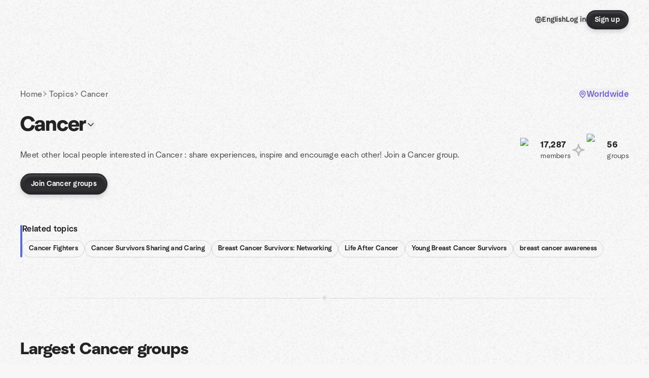

--- FILE ---
content_type: text/html; charset=utf-8
request_url: https://www.meetup.com/topics/cancer-support-group/
body_size: 24110
content:
<!DOCTYPE html><html lang="en-US"><head><meta charSet="utf-8"/><style data-fullcalendar="true"></style><meta name="viewport" content="width=device-width, initial-scale=1"/><meta http-equiv="Content-Type" content="text/html; charset=UTF-8"/><meta name="service" content="web-next"/><meta name="X-Location" content="east"/><meta name="X-Build-Version" content="aef926bbc463ff774843347298c21ff3e500ad22"/><link rel="preload" as="script" href="https://apps.rokt.com/wsdk/integrations/launcher.js"/><link rel="icon" href="https://secure.meetupstatic.com/next/images/favicon.ico" type="image/x-icon" sizes="any"/><link rel="shortcut icon" href="https://secure.meetupstatic.com/next/images/favicon.ico"/><link rel="apple-touch-icon" sizes="120x120" href="https://secure.meetupstatic.com/next/images/general/m_redesign_120x120.png"/><link rel="apple-touch-icon" sizes="152x152" href="https://secure.meetupstatic.com/next/images/general/m_redesign_152x152.png"/><link rel="apple-touch-icon" sizes="167x167" href="https://secure.meetupstatic.com/next/images/general/m_redesign_167x167.png"/><link rel="shortcut icon" sizes="128x128" href="https://secure.meetupstatic.com/next/images/general/m_redesign_128x128.png"/><link rel="shortcut icon" sizes="196x196" href="https://secure.meetupstatic.com/next/images/general/m_redesign_196x196.png"/><link rel="preload" href="/_next/static/media/Graphik-Regular.7c14ed95.woff2" as="font" type="font/woff2" crossorigin="true"/><link rel="preload" href="/_next/static/media/Graphik-Bold.9ca67fd8.woff2" as="font" type="font/woff2" crossorigin="true"/><link rel="preload" href="/_next/static/media/Graphik-Semibold.0c4bd776.woff2" as="font" type="font/woff2" crossorigin="true"/><link rel="preload" href="/_next/static/media/Graphik-Medium.4251d5ac.woff2" as="font" type="font/woff2" crossorigin="true"/><link rel="preload" href="/_next/static/media/NeuSans-Regular.1ca3b39b.woff2" as="font" type="font/woff2" crossorigin="anonymous"/><link rel="preload" href="/_next/static/media/NeuSans-Medium.7b11edcf.woff2" as="font" type="font/woff2" crossorigin="anonymous"/><link rel="preload" href="/_next/static/media/NeuSans-Bold.5c45f750.woff2" as="font" type="font/woff2" crossorigin="anonymous"/><link rel="preload" href="/_next/static/media/NeuSans-Book.27256a60.woff2" as="font" type="font/woff2" crossorigin="anonymous"/><link rel="preload" href="/_next/static/media/Grandstander/Grandstander-SemiBold.ttf" as="font" type="font/truetype" crossorigin="anonymous"/><script type="text/javascript" src="//script.crazyegg.com/pages/scripts/0118/4627.js" async=""></script><link rel="preload" href="https://www.facebook.com/tr?id=792405807634160&amp;ev=PageView&amp;noscript=1" as="image" fetchpriority="high"/><script type="application/ld+json">{"@type":"Organization","@context":"https://schema.org","url":"https://www.meetup.com/topics/cancer-support-group/","name":"Meetup","logo":"https://secure.meetupstatic.com/next/images/general/m_redesign_630x630.png","sameAs":["https://www.facebook.com/meetup/","https://twitter.com/Meetup/","https://www.youtube.com/meetup","https://www.instagram.com/meetup/"]}</script><title>Cancer  groups | Meetup</title><meta name="description" content="Find Meetup events so you can do more of what matters to you. Or create your own group and meet people near you who share your interests."/><meta property="fb:app_id" content="2403839689"/><meta property="og:site_name" content="Meetup"/><meta property="og:type" content="article"/><meta property="og:title" content="Cancer  groups | Meetup"/><meta property="og:description" content="Find Meetup events so you can do more of what matters to you. Or create your own group and meet people near you who share your interests."/><meta property="og:url" content="https://www.meetup.com/topics/cancer-support-group/"/><meta property="og:image" content="https://secure.meetupstatic.com/next/images/shared/meetup-flyer.png"/><meta property="al:android:app_name" content="Meetup"/><meta property="al:android:package" content="com.meetup"/><meta property="al:ios:app_store_id" content="375990038"/><meta property="al:ios:app_name" content="Meetup"/><meta property="al:web:should_fallback" content="true"/><meta property="al:android:url" content="meetup://"/><meta property="al:ios:url" content="meetup://"/><meta property="al:web:url" content="https://www.meetup.com/"/><meta property="twitter:card" content="summary_large_image"/><meta property="twitter:site" content="@meetup"/><meta property="twitter:image" content="https://secure.meetupstatic.com/next/images/shared/meetup-flyer.png"/><meta property="twitter:description" content="Find Meetup events so you can do more of what matters to you. Or create your own group and meet people near you who share your interests."/><meta property="twitter:app:id:iphone" content="375990038"/><meta property="twitter:app:name:iphone" content="Meetup"/><meta property="twitter:app:id:ipad" content="375990038"/><meta property="twitter:app:name:ipad" content="Meetup"/><meta property="twitter:app:id:googleplay" content="com.meetup"/><meta property="twitter:app:name:googleplay" content="Meetup"/><link rel="canonical" href="https://www.meetup.com/topics/cancer-support-group/"/><link rel="preconnect" href="https://secure.meetupstatic.com"/><link rel="dns-prefetch" href="https://secure.meetupstatic.com"/><link rel="preconnect" href="https://secure-content.meetupstatic.com"/><link rel="dns-prefetch" href="https://secure-content.meetupstatic.com"/><link rel="preconnect" href="https://www.googletagmanager.com"/><link rel="dns-prefetch" href="https://www.googletagmanager.com"/><meta name="next-head-count" content="61"/><meta name="next_csrf" content="0278efd7-9774-4561-939f-c3980ac7ef99"/><link rel="preconnect" href="https://fonts.googleapis.com"/><link rel="preconnect" href="https://fonts.gstatic.com" crossorigin="anonymous"/><link rel="stylesheet" data-href="https://fonts.googleapis.com/css2?family=Gloria+Hallelujah&amp;display=swap"/><script src="https://accounts.google.com/gsi/client" async="" defer=""></script><link data-next-font="" rel="preconnect" href="/" crossorigin="anonymous"/><link rel="preload" href="/_next/static/css/1d4fae11423e62f1.css" as="style"/><link rel="stylesheet" href="/_next/static/css/1d4fae11423e62f1.css" data-n-g=""/><noscript data-n-css=""></noscript><script defer="" nomodule="" src="/_next/static/chunks/polyfills-c67a75d1b6f99dc8.js"></script><script src="/_next/static/chunks/webpack-4f37c72f73f05878.js" defer=""></script><script src="/_next/static/chunks/framework-431a1bc2254e8974.js" defer=""></script><script src="/_next/static/chunks/main-af3146485c9784d4.js" defer=""></script><script src="/_next/static/chunks/pages/_app-9e027d409fd3c017.js" defer=""></script><script src="/_next/static/chunks/23439-28119f052a0f7f6a.js" defer=""></script><script src="/_next/static/chunks/pages/topics/%5Burlkey%5D-feea7ccb08d1d4a9.js" defer=""></script><script src="/_next/static/aef926bbc463ff774843347298c21ff3e500ad22/_buildManifest.js" defer=""></script><script src="/_next/static/aef926bbc463ff774843347298c21ff3e500ad22/_ssgManifest.js" defer=""></script><link rel="stylesheet" href="https://fonts.googleapis.com/css2?family=Gloria+Hallelujah&display=swap"/></head><body class="font-body antialiased"><script>0</script><div id="__next"><noscript><img alt="" fetchpriority="high" width="1" height="1" decoding="async" data-nimg="1" style="color:transparent;display:none" src="https://www.facebook.com/tr?id=792405807634160&amp;ev=PageView&amp;noscript=1"/></noscript><noscript id="google-tag-manager"><iframe title="gtm" src="https://www.googletagmanager.com/ns.html?id=GTM-T2LNGD" height="0" width="0" style="display:none;visibility:hidden"></iframe></noscript> <!-- --> <div role="status" aria-live="polite" class="sr-only"></div><section aria-label="Notifications alt+T" tabindex="-1" aria-live="polite" aria-relevant="additions text" aria-atomic="false"></section><div class=""><a class="text-viridian focus:p-2 bg-white c1r8us06" href="#main">Skip to content</a><div id="a11y-announcement"></div><div class="flex min-h-screen flex-col" id="page"><header id="app-header" class="top-0 z-50 sticky mb-ds2-40 mb-ds2-0" style="background:var(--background-image) var(--background-color);background-repeat:repeat" data-event-label="Header"><div class="peer relative z-50 flex items-center justify-between rounded-ds2-32 px-ds2-40 pb-ds2-16 pt-ds2-20 has-[input:focus]:bg-ds2-surface-fill-primary-enabled"><div class="group flex w-full items-center gap-ds2-32 self-stretch"><div class="flex flex-1 items-center gap-ds2-48"><div class="relative shrink-0"><div class="peer transition-opacity duration-300 hover:opacity-0"><a class="hover:no-underline" href="https://www.meetup.com/"><div style="color:#FF4A79;width:125px;height:34px"></div></a></div><div class="pointer-events-none absolute inset-0 z-0 flex items-center justify-center opacity-0 transition-opacity duration-300 peer-hover:opacity-100"><button class="inline-flex items-center justify-center rounded-ds2-max max-w-full relative select-none data-[disabled=false]:active:scale-98 transition-all duration-150 before:absolute before:rounded-ds2-max before:z-0 before:opacity-0 data-[disabled=false]:hover:before:opacity-100 before:transition-opacity before:duration-150 data-[disabled=true]:cursor-not-allowed data-[disabled=true]:pointer-events-none hover:no-underline text-ds2-text_button-content-fill-secondary-enabled hover:text-ds2-text_button-content-fill-secondary-hover before:bg-ds2-text_button-base-fill-shared-hover data-[disabled=true]:text-ds2-text_button-content-fill-secondary-disabled gap-ds2-6 ds2-m16 before:-inset-x-ds2-12 before:-inset-y-ds2-6 pointer-events-none" type="button" data-disabled="false"><span class="relative z-10 flex min-w-0 max-w-full items-center justify-center" style="gap:inherit"><span class="relative z-10 flex min-w-0 max-w-full items-center justify-center truncate" style="gap:inherit"><svg xmlns="http://www.w3.org/2000/svg" width="16" height="16" viewBox="0 0 24 24" fill="none" stroke="currentColor" stroke-width="2.146625258399798" stroke-linecap="round" stroke-linejoin="round" class="lucide lucide-house flex-shrink-0" aria-hidden="true"><path d="M15 21v-8a1 1 0 0 0-1-1h-4a1 1 0 0 0-1 1v8"></path><path d="M3 10a2 2 0 0 1 .709-1.528l7-5.999a2 2 0 0 1 2.582 0l7 5.999A2 2 0 0 1 21 10v9a2 2 0 0 1-2 2H5a2 2 0 0 1-2-2z"></path></svg><span class="min-w-0 max-w-full truncate">Homepage</span></span></span></button></div></div></div><div class="flex items-center gap-ds2-40"><div class="flex items-center gap-ds2-20"><div data-event-category="Top Nav - Language" class="flex items-center"><button class="inline-flex items-center justify-center rounded-ds2-max max-w-full relative select-none data-[disabled=false]:active:scale-98 transition-all duration-150 before:absolute before:rounded-ds2-max before:z-0 before:opacity-0 data-[disabled=false]:hover:before:opacity-100 before:transition-opacity before:duration-150 data-[disabled=true]:cursor-not-allowed data-[disabled=true]:pointer-events-none hover:no-underline text-ds2-text_button-content-fill-primary-enabled hover:text-ds2-text_button-content-fill-primary-hover before:bg-ds2-text_button-base-fill-shared-hover data-[disabled=true]:text-ds2-text_button-content-fill-primary-disabled gap-ds2-4 ds2-m14 before:-inset-x-ds2-10 before:-inset-y-ds2-4" data-testid="language-selector" data-event-label="Language selection" type="button" data-disabled="false"><span class="relative z-10 flex min-w-0 max-w-full items-center justify-center" style="gap:inherit"><span class="relative z-10 flex min-w-0 max-w-full items-center justify-center truncate" style="gap:inherit"><svg xmlns="http://www.w3.org/2000/svg" width="14" height="14" viewBox="0 0 24 24" fill="none" stroke="currentColor" stroke-width="2.007984063681781" stroke-linecap="round" stroke-linejoin="round" class="lucide lucide-globe flex-shrink-0" aria-hidden="true"><circle cx="12" cy="12" r="10"></circle><path d="M12 2a14.5 14.5 0 0 0 0 20 14.5 14.5 0 0 0 0-20"></path><path d="M2 12h20"></path></svg><span class="min-w-0 max-w-full truncate">English</span></span></span></button></div><div class="flex items-center gap-ds2-20"><button class="inline-flex items-center justify-center rounded-ds2-max max-w-full relative select-none data-[disabled=false]:active:scale-98 transition-all duration-150 before:absolute before:rounded-ds2-max before:z-0 before:opacity-0 data-[disabled=false]:hover:before:opacity-100 before:transition-opacity before:duration-150 data-[disabled=true]:cursor-not-allowed data-[disabled=true]:pointer-events-none hover:no-underline text-ds2-text_button-content-fill-primary-enabled hover:text-ds2-text_button-content-fill-primary-hover before:bg-ds2-text_button-base-fill-shared-hover data-[disabled=true]:text-ds2-text_button-content-fill-primary-disabled gap-ds2-4 ds2-m14 before:-inset-x-ds2-10 before:-inset-y-ds2-4" data-testid="login-link" data-event-label="Log in" data-element-name="header-loginLink" type="button" data-disabled="false"><span class="relative z-10 flex min-w-0 max-w-full items-center justify-center" style="gap:inherit"><span class="relative z-10 flex min-w-0 max-w-full items-center justify-center truncate" style="gap:inherit"><span class="min-w-0 max-w-full truncate">Log in</span></span></span></button><button class="inline-flex items-center justify-center rounded-ds2-max max-w-full min-w-0 select-none data-[disabled=false]:active:scale-98 data-[disabled=true]:cursor-not-allowed data-[disabled=true]:pointer-events-none hover:no-underline relative text-ds2-button-content-fill-primary-enabled data-[disabled=false]:bg-ds2-button-base-fill-primary-enabled border border-transparent shadow-ds2-shadow-button-base-primary-enabled hover:shadow-ds2-shadow-button-base-primary-hover active:shadow-ds2-shadow-button-base-primary-pressed data-[disabled=true]:text-ds2-button-content-fill-primary-disabled data-[disabled=true]:bg-ds2-button-base-fill-primary-disabled data-[disabled=true]:border data-[disabled=true]:border-ds2-button-base-stroke-primary-disabled data-[disabled=true]:shadow-none transition-all duration-150 before:absolute before:inset-0 before:z-0 before:bg-ds2-button-base-fill-primary-hover before:shadow-ds2-shadow-button-base-primary-hover before:rounded-ds2-max before:opacity-0 before:transition-opacity before:duration-150 data-[disabled=false]:hover:before:opacity-100 after:absolute after:inset-0 after:z-0 after:bg-ds2-button-base-fill-primary-pressed after:shadow-ds2-shadow-button-base-primary-pressed after:rounded-ds2-max after:opacity-0 after:transition-opacity after:duration-150 data-[disabled=false]:active:after:opacity-100 gap-ds2-8 ds2-m14 px-ds2-16 py-ds2-8" data-testid="register-link" data-event-label="Sign up" data-element-name="header-registerLink" type="button" data-disabled="false"><span class="relative z-10 flex min-w-0 max-w-full items-center justify-center overflow-hidden" style="gap:inherit"><span class="flex min-w-0 max-w-full items-center justify-center overflow-hidden" style="gap:inherit"><span class="flex min-w-0 max-w-full flex-col items-center justify-center overflow-hidden"><span class="block min-w-0 max-w-full truncate">Sign up</span></span></span></span></button></div></div></div></div></div><div class="pointer-events-none fixed inset-0 z-40 bg-ds2-overlay-fill-tertiary-enabled opacity-0 transition-opacity duration-200 peer-has-[input:focus]:pointer-events-auto peer-has-[input:focus]:opacity-100"></div></header><div class="flex flex-grow flex-col"><main id="main"><div class="px-ds2-20 pb-ds2-24 pt-ds2-16 md:pt-ds2-12 lg:pt-ds2-60"><div class="mx-auto flex w-full items-center justify-between ds2-container-lg"><nav class="flex w-full" aria-label="Topics Nav Menu"><ol class="flex flex-wrap items-center gap-ds2-4"><li class="flex items-center gap-ds2-4"><a class="ds2-k16 whitespace-nowrap text-ds2-text-fill-tertiary-enabled transition-colors hover:text-ds2-text-fill-primary-enabled" href="https://www.meetup.com/home/">Home</a><svg xmlns="http://www.w3.org/2000/svg" width="14" height="14" viewBox="0 0 24 24" fill="none" stroke="currentColor" stroke-width="1.505988047761336" stroke-linecap="round" stroke-linejoin="round" class="lucide text-ds2-icon-fill-tertiary-enabled" aria-hidden="true"><path d="M5.69515 2.90246C6.07363 2.73433 6.51716 2.90492 6.68539 3.28332C8.09934 6.46618 10.262 7.53226 14.367 9.83313C14.6039 9.96605 14.7502 10.2168 14.7498 10.4884C14.7494 10.7602 14.6017 11.0106 14.3641 11.1427C10.2849 13.4103 8.1455 14.4348 6.68441 17.6935C6.51491 18.0713 6.0711 18.2398 5.6932 18.0704C5.31524 17.901 5.1458 17.4572 5.31527 17.0792C6.84288 13.6724 9.13215 12.32 12.4549 10.4835C9.10909 8.61655 6.79981 7.23663 5.31429 3.8927C5.14617 3.51425 5.31681 3.07072 5.69515 2.90246Z"></path></svg></li><li class="flex items-center gap-ds2-4"><a class="ds2-k16 whitespace-nowrap text-ds2-text-fill-tertiary-enabled transition-colors hover:text-ds2-text-fill-primary-enabled" href="https://www.meetup.com/topics/">Topics</a><svg xmlns="http://www.w3.org/2000/svg" width="14" height="14" viewBox="0 0 24 24" fill="none" stroke="currentColor" stroke-width="1.505988047761336" stroke-linecap="round" stroke-linejoin="round" class="lucide text-ds2-icon-fill-tertiary-enabled" aria-hidden="true"><path d="M5.69515 2.90246C6.07363 2.73433 6.51716 2.90492 6.68539 3.28332C8.09934 6.46618 10.262 7.53226 14.367 9.83313C14.6039 9.96605 14.7502 10.2168 14.7498 10.4884C14.7494 10.7602 14.6017 11.0106 14.3641 11.1427C10.2849 13.4103 8.1455 14.4348 6.68441 17.6935C6.51491 18.0713 6.0711 18.2398 5.6932 18.0704C5.31524 17.901 5.1458 17.4572 5.31527 17.0792C6.84288 13.6724 9.13215 12.32 12.4549 10.4835C9.10909 8.61655 6.79981 7.23663 5.31429 3.8927C5.14617 3.51425 5.31681 3.07072 5.69515 2.90246Z"></path></svg></li><li class="flex items-center gap-ds2-4"><span class="ds2-k16 whitespace-nowrap text-ds2-text-fill-tertiary-enabled">Cancer </span></li></ol></nav><button class="inline-flex items-center justify-center rounded-ds2-max max-w-full relative select-none data-[disabled=false]:active:scale-98 transition-all duration-150 before:absolute before:rounded-ds2-max before:z-0 before:opacity-0 data-[disabled=false]:hover:before:opacity-100 before:transition-opacity before:duration-150 data-[disabled=true]:cursor-not-allowed data-[disabled=true]:pointer-events-none hover:no-underline text-ds2-text_button-content-fill-brand_primary-enabled hover:text-ds2-text_button-content-fill-brand_primary-hover before:bg-ds2-text_button-base-fill-shared-hover data-[disabled=true]:text-ds2-text_button-content-fill-brand_primary-disabled gap-ds2-6 ds2-m16 before:-inset-x-ds2-12 before:-inset-y-ds2-6" aria-haspopup="dialog" aria-expanded="false" aria-controls="radix-:Rj8t5adbm:" data-state="closed" data-slot="bottom-sheet-trigger" type="button" data-disabled="false"><span class="relative z-10 flex min-w-0 max-w-full items-center justify-center" style="gap:inherit"><span class="relative z-10 flex min-w-0 max-w-full items-center justify-center truncate" style="gap:inherit"><svg xmlns="http://www.w3.org/2000/svg" width="16" height="16" viewBox="0 0 24 24" fill="none" stroke="currentColor" stroke-width="2.146625258399798" stroke-linecap="round" stroke-linejoin="round" class="lucide lucide-map-pin flex-shrink-0" aria-hidden="true"><path d="M20 10c0 4.993-5.539 10.193-7.399 11.799a1 1 0 0 1-1.202 0C9.539 20.193 4 14.993 4 10a8 8 0 0 1 16 0"></path><circle cx="12" cy="10" r="3"></circle></svg><span class="min-w-0 max-w-full truncate">Worldwide</span></span></span></button></div></div><div class="px-ds2-20"><div class="mx-auto ds2-container-lg"><div><div class="flex flex-col gap-ds2-24 md:flex-row md:items-end md:gap-ds2-32"><div class="flex-1"><div class="mb-ds2-10 flex items-center gap-ds2-12 md:mb-ds2-12 lg:mb-ds2-24"><h1 class="ds2-b28 text-ds2-text-fill-primary-enabled lg:ds2-b40">Cancer </h1><button class="relative inline-flex items-center justify-center rounded-full transition-all select-none after:absolute after:-inset-ds2-6 after:rounded-full after:transition-all disabled:after:bg-transparent disabled:active:scale-100 active:scale-92 hover:after:bg-ds2-icon_button-base-fill-primary-hover" type="button" data-disabled="false"><svg xmlns="http://www.w3.org/2000/svg" width="20" height="20" viewBox="0 0 24 24" fill="none" stroke="currentColor" stroke-width="1.8" stroke-linecap="round" stroke-linejoin="round" class="lucide lucide-chevron-down text-ds2-icon_button-icon-fill-primary-enabled hover:text-ds2-icon_button-icon-fill-primary-hover" aria-hidden="true"><path d="m6 9 6 6 6-6"></path></svg></button></div><div class="ds2-r16 text-ds2-text-fill-secondary-enabled">Meet other local people interested in Cancer : share experiences, inspire and encourage each other! Join a Cancer  group.</div></div><div class="flex items-center gap-ds2-20"><div class="flex items-center gap-ds2-10"><div class="flex size-ds2-40 items-center justify-center"><img alt="pin icon" loading="lazy" width="40" height="40" decoding="async" data-nimg="1" class="text-ds2-icon-fill-quaternary-enabled" style="color:transparent" srcSet="https://secure.meetupstatic.com/next/images/complex-icons/branded/pin.webp?w=48 1x, https://secure.meetupstatic.com/next/images/complex-icons/branded/pin.webp?w=96 2x" src="https://secure.meetupstatic.com/next/images/complex-icons/branded/pin.webp?w=96"/></div><div><div class="ds2-b16 text-ds2-text-fill-primary-enabled">17,287</div><div class="ds2-r14 text-ds2-text-fill-secondary-enabled">members</div></div></div><div class="flex items-center justify-center"><svg xmlns="http://www.w3.org/2000/svg" width="32" height="32" viewBox="0 0 24 24" fill="none" stroke="currentColor" stroke-width="2.2768399153212333" stroke-linecap="round" stroke-linejoin="round" class="lucide text-ds2-icon-fill-quaternary-enabled" aria-hidden="true"><path d="M12 4C12 4 12 12 4 12C12 12 12 20 12 20C12 20 12 12 20 12C12 12 12 4 12 4Z"></path></svg></div><div class="flex items-center gap-ds2-10"><div class="flex size-ds2-40 items-center justify-center"><img alt="people1 icon" loading="lazy" width="40" height="40" decoding="async" data-nimg="1" class="text-ds2-icon-fill-quaternary-enabled" style="color:transparent" srcSet="https://secure.meetupstatic.com/next/images/complex-icons/branded/people-1.webp?w=48 1x, https://secure.meetupstatic.com/next/images/complex-icons/branded/people-1.webp?w=96 2x" src="https://secure.meetupstatic.com/next/images/complex-icons/branded/people-1.webp?w=96"/></div><div><div class="ds2-b16 text-ds2-text-fill-primary-enabled">56</div><div class="ds2-r14 text-ds2-text-fill-secondary-enabled">groups</div></div></div></div></div></div><div class="pt-ds2-24"><a href="https://www.meetup.com/find/?source=GROUPS&amp;keywords=Cancer+"><button class="inline-flex items-center justify-center rounded-ds2-max max-w-full min-w-0 select-none data-[disabled=false]:active:scale-98 data-[disabled=true]:cursor-not-allowed data-[disabled=true]:pointer-events-none hover:no-underline relative text-ds2-button-content-fill-primary-enabled data-[disabled=false]:bg-ds2-button-base-fill-primary-enabled border border-transparent shadow-ds2-shadow-button-base-primary-enabled hover:shadow-ds2-shadow-button-base-primary-hover active:shadow-ds2-shadow-button-base-primary-pressed data-[disabled=true]:text-ds2-button-content-fill-primary-disabled data-[disabled=true]:bg-ds2-button-base-fill-primary-disabled data-[disabled=true]:border data-[disabled=true]:border-ds2-button-base-stroke-primary-disabled data-[disabled=true]:shadow-none transition-all duration-150 before:absolute before:inset-0 before:z-0 before:bg-ds2-button-base-fill-primary-hover before:shadow-ds2-shadow-button-base-primary-hover before:rounded-ds2-max before:opacity-0 before:transition-opacity before:duration-150 data-[disabled=false]:hover:before:opacity-100 after:absolute after:inset-0 after:z-0 after:bg-ds2-button-base-fill-primary-pressed after:shadow-ds2-shadow-button-base-primary-pressed after:rounded-ds2-max after:opacity-0 after:transition-opacity after:duration-150 data-[disabled=false]:active:after:opacity-100 gap-ds2-8 ds2-m14 px-ds2-20 py-ds2-10 w-full md:w-fit" type="button" data-disabled="false"><span class="relative z-10 flex min-w-0 max-w-full items-center justify-center overflow-hidden" style="gap:inherit"><span class="flex min-w-0 max-w-full items-center justify-center overflow-hidden" style="gap:inherit"><span class="flex min-w-0 max-w-full flex-col items-center justify-center overflow-hidden"><span class="block min-w-0 max-w-full truncate">Join Cancer  groups</span></span></span></span></button></a></div><div class="flex gap-ds2-20 pb-ds2-40 pt-ds2-44 lg:pb-ds2-72 lg:pt-ds2-56"><div class="flex items-stretch"><div class="flex items-center pt-ds2-4"><div class="h-full w-ds2-4 rounded-ds2-max bg-ds2-badge-icon-fill-secondary-enabled"></div></div></div><div class="flex-1"><div class="ds2-m16 mb-ds2-10 text-ds2-text-fill-primary-enabled">Related topics</div><div class="flex flex-wrap gap-ds2-8"><a href="https://www.meetup.com/topics/cancer-fighters/" class="no-underline"><div class="inline-flex items-center justify-center whitespace-nowrap rounded-ds2-max text-ds2-badge-text-fill-neutral-enabled border border-ds2-badge-base-stroke-neutral-enabled px-ds2-10 py-ds2-6 gap-ds2-4 ds2-m13 select-none overflow-hidden transition-all duration-100 hover:bg-ds2-badge-base-fill-neutral_filled-hover active:scale-98"><span class="truncate px-ds2-2">Cancer Fighters</span></div></a><a href="https://www.meetup.com/topics/cancer-survivors-sharing-and-caring/" class="no-underline"><div class="inline-flex items-center justify-center whitespace-nowrap rounded-ds2-max text-ds2-badge-text-fill-neutral-enabled border border-ds2-badge-base-stroke-neutral-enabled px-ds2-10 py-ds2-6 gap-ds2-4 ds2-m13 select-none overflow-hidden transition-all duration-100 hover:bg-ds2-badge-base-fill-neutral_filled-hover active:scale-98"><span class="truncate px-ds2-2">Cancer Survivors Sharing and Caring</span></div></a><a href="https://www.meetup.com/topics/breast-cancer-survivors-networking/" class="no-underline"><div class="inline-flex items-center justify-center whitespace-nowrap rounded-ds2-max text-ds2-badge-text-fill-neutral-enabled border border-ds2-badge-base-stroke-neutral-enabled px-ds2-10 py-ds2-6 gap-ds2-4 ds2-m13 select-none overflow-hidden transition-all duration-100 hover:bg-ds2-badge-base-fill-neutral_filled-hover active:scale-98"><span class="truncate px-ds2-2">Breast Cancer Survivors: Networking</span></div></a><a href="https://www.meetup.com/topics/life-after-cancer/" class="no-underline"><div class="inline-flex items-center justify-center whitespace-nowrap rounded-ds2-max text-ds2-badge-text-fill-neutral-enabled border border-ds2-badge-base-stroke-neutral-enabled px-ds2-10 py-ds2-6 gap-ds2-4 ds2-m13 select-none overflow-hidden transition-all duration-100 hover:bg-ds2-badge-base-fill-neutral_filled-hover active:scale-98"><span class="truncate px-ds2-2">Life After Cancer</span></div></a><a href="https://www.meetup.com/topics/young-breast-cancer-survivors/" class="no-underline"><div class="inline-flex items-center justify-center whitespace-nowrap rounded-ds2-max text-ds2-badge-text-fill-neutral-enabled border border-ds2-badge-base-stroke-neutral-enabled px-ds2-10 py-ds2-6 gap-ds2-4 ds2-m13 select-none overflow-hidden transition-all duration-100 hover:bg-ds2-badge-base-fill-neutral_filled-hover active:scale-98"><span class="truncate px-ds2-2">Young Breast Cancer Survivors</span></div></a><a href="https://www.meetup.com/topics/breast-cancer-awareness/" class="no-underline"><div class="inline-flex items-center justify-center whitespace-nowrap rounded-ds2-max text-ds2-badge-text-fill-neutral-enabled border border-ds2-badge-base-stroke-neutral-enabled px-ds2-10 py-ds2-6 gap-ds2-4 ds2-m13 select-none overflow-hidden transition-all duration-100 hover:bg-ds2-badge-base-fill-neutral_filled-hover active:scale-98"><span class="truncate px-ds2-2">breast cancer awareness</span></div></a></div></div></div><div class="pb-ds2-8 lg:pb-ds2-16"><div class="flex w-full items-center gap-ds2-8"><div class="h-px flex-1 bg-ds2-section-separator-base-stroke-left"></div><svg width="16" height="16" viewBox="0 0 16 16" fill="none" xmlns="http://www.w3.org/2000/svg" class="size-ds2-16 shrink-0 fill-ds2-section_separator-icon-fill-enabled"><path d="M8 0C8 0 8 8 0 8C8 8 8 16 8 16C8 16 8 8 16 8C8 8 8 0 8 0Z"></path></svg><div class="h-px flex-1 bg-ds2-section-separator-base-stroke-right"></div></div></div><div class="py-ds2-32 lg:py-ds2-48"><div class="mb-ds2-24 flex items-center gap-ds2-10 lg:mb-ds2-40"><h2 class="ds2-b24 text-ds2-text-fill-primary-enabled md:ds2-b32">Largest Cancer  groups</h2><div class="hidden -translate-y-1 rotate-[4deg] lg:block"><div class="pointer-events-none inline-flex select-none text-ds2-visual-fill-purple" style="width:52px;height:52px"></div></div></div><div class="flex flex-col gap-ds2-24 md:grid md:grid-cols-2 lg:gap-ds2-32"><div class="md:hidden"><div class="flex flex-col gap-ds2-20 lg:flex-row lg:gap-ds2-24"><div class="relative flex-shrink-0"><a class="block" href="https://www.meetup.com/huntington-beach-reiki/"><div class="relative h-[190px] w-full overflow-hidden rounded-ds2-24 lg:h-[145px] lg:w-[280px]"><img alt="Huntington Beach Reiki" loading="lazy" decoding="async" data-nimg="fill" class="object-cover" style="position:absolute;height:100%;width:100%;left:0;top:0;right:0;bottom:0;color:transparent" sizes="100vw" srcSet="https://secure.meetupstatic.com/photos/event/6/f/a/600_530521786.jpeg?w=640 640w, https://secure.meetupstatic.com/photos/event/6/f/a/600_530521786.jpeg?w=750 750w, https://secure.meetupstatic.com/photos/event/6/f/a/600_530521786.jpeg?w=828 828w, https://secure.meetupstatic.com/photos/event/6/f/a/600_530521786.jpeg?w=1080 1080w, https://secure.meetupstatic.com/photos/event/6/f/a/600_530521786.jpeg?w=1200 1200w, https://secure.meetupstatic.com/photos/event/6/f/a/600_530521786.jpeg?w=1920 1920w, https://secure.meetupstatic.com/photos/event/6/f/a/600_530521786.jpeg?w=2048 2048w, https://secure.meetupstatic.com/photos/event/6/f/a/600_530521786.jpeg?w=3840 3840w" src="https://secure.meetupstatic.com/photos/event/6/f/a/600_530521786.jpeg?w=3840"/></div><div class="absolute -left-2 -top-2"><div class="relative"><div style="width:40px;height:40px"></div><span class="ds2-h20 absolute inset-0 flex rotate-12 items-center justify-center pt-ds2-2 text-ds2-text-fill-secondary-enabled">1</span></div></div></a></div><div class="flex flex-1 flex-col justify-start lg:justify-center"><div class="flex flex-col gap-ds2-10 lg:gap-ds2-16"><div class="flex flex-col gap-ds2-4"><a class="no-underline hover:no-underline" href="https://www.meetup.com/huntington-beach-reiki/"><h3 class="ds2-m18 line-clamp-2 leading-[24px] text-ds2-text-fill-primary-enabled lg:ds2-m20 lg:leading-[28px]">Huntington Beach Reiki</h3></a></div><div class="flex items-center gap-ds2-10"><ul class="flex flex-row"><li class="relative first:ml-ds2-0 -ml-ds2-16" style="mask:radial-gradient(circle at 85% 50%, transparent 15px, black 8px)"><div class="relative flex items-center justify-center rounded-ds2-max size-[32px]"><div class="flex size-full select-none items-center justify-center overflow-hidden rounded-ds2-max border border-ds2-avatar-base-stroke-enabled"><img alt="Photo of the user Member 1" draggable="false" aria-label="Photo of the user Member 1" loading="lazy" width="32" height="32" decoding="async" data-nimg="1" class="size-full object-cover" style="color:transparent" srcSet="https://secure.meetupstatic.com/photos/member/6/e/c/2/highres_12688354.jpeg?w=32 1x, https://secure.meetupstatic.com/photos/member/6/e/c/2/highres_12688354.jpeg?w=64 2x" src="https://secure.meetupstatic.com/photos/member/6/e/c/2/highres_12688354.jpeg?w=64"/></div></div></li><li class="relative first:ml-ds2-0 -ml-ds2-16" style="mask:radial-gradient(circle at 85% 50%, transparent 15px, black 8px)"><div class="relative flex items-center justify-center rounded-ds2-max size-[32px]"><div class="flex size-full select-none items-center justify-center overflow-hidden rounded-ds2-max border border-ds2-avatar-base-stroke-enabled"><img alt="Photo of the user Member 2" draggable="false" aria-label="Photo of the user Member 2" loading="lazy" width="32" height="32" decoding="async" data-nimg="1" class="size-full object-cover" style="color:transparent" srcSet="https://secure.meetupstatic.com/photos/member/8/0/4/a/highres_116312842.jpeg?w=32 1x, https://secure.meetupstatic.com/photos/member/8/0/4/a/highres_116312842.jpeg?w=64 2x" src="https://secure.meetupstatic.com/photos/member/8/0/4/a/highres_116312842.jpeg?w=64"/></div></div></li><li class="relative first:ml-ds2-0 -ml-ds2-16"><div class="relative flex items-center justify-center rounded-ds2-max size-[32px]"><div class="flex size-full select-none items-center justify-center overflow-hidden rounded-ds2-max border border-ds2-avatar-base-stroke-enabled"><img alt="Photo of the user Member 3" draggable="false" aria-label="Photo of the user Member 3" loading="lazy" width="32" height="32" decoding="async" data-nimg="1" class="size-full object-cover" style="color:transparent" srcSet="https://secure.meetupstatic.com/photos/member/3/c/8/e/highres_73995502.jpeg?w=32 1x, https://secure.meetupstatic.com/photos/member/3/c/8/e/highres_73995502.jpeg?w=64 2x" src="https://secure.meetupstatic.com/photos/member/3/c/8/e/highres_73995502.jpeg?w=64"/></div></div></li></ul><span class="ds2-m14 text-ds2-text-fill-primary-enabled">7,883<!-- --> <!-- -->members</span></div></div></div></div></div><div class="md:hidden"><div class="flex flex-col gap-ds2-20 lg:flex-row lg:gap-ds2-24"><div class="relative flex-shrink-0"><a class="block" href="https://www.meetup.com/veganlasvegas/"><div class="relative h-[190px] w-full overflow-hidden rounded-ds2-24 lg:h-[145px] lg:w-[280px]"><img alt="Vegan Las Vegas Meetup" loading="lazy" decoding="async" data-nimg="fill" class="object-cover" style="position:absolute;height:100%;width:100%;left:0;top:0;right:0;bottom:0;color:transparent" sizes="100vw" srcSet="https://secure.meetupstatic.com/photos/event/b/4/8/e/600_527026222.jpeg?w=640 640w, https://secure.meetupstatic.com/photos/event/b/4/8/e/600_527026222.jpeg?w=750 750w, https://secure.meetupstatic.com/photos/event/b/4/8/e/600_527026222.jpeg?w=828 828w, https://secure.meetupstatic.com/photos/event/b/4/8/e/600_527026222.jpeg?w=1080 1080w, https://secure.meetupstatic.com/photos/event/b/4/8/e/600_527026222.jpeg?w=1200 1200w, https://secure.meetupstatic.com/photos/event/b/4/8/e/600_527026222.jpeg?w=1920 1920w, https://secure.meetupstatic.com/photos/event/b/4/8/e/600_527026222.jpeg?w=2048 2048w, https://secure.meetupstatic.com/photos/event/b/4/8/e/600_527026222.jpeg?w=3840 3840w" src="https://secure.meetupstatic.com/photos/event/b/4/8/e/600_527026222.jpeg?w=3840"/></div><div class="absolute -left-2 -top-2"><div class="relative"><div style="width:40px;height:40px"></div><span class="ds2-h20 absolute inset-0 flex rotate-12 items-center justify-center pt-ds2-2 text-ds2-text-fill-secondary-enabled">2</span></div></div></a></div><div class="flex flex-1 flex-col justify-start lg:justify-center"><div class="flex flex-col gap-ds2-10 lg:gap-ds2-16"><div class="flex flex-col gap-ds2-4"><a class="no-underline hover:no-underline" href="https://www.meetup.com/veganlasvegas/"><h3 class="ds2-m18 line-clamp-2 leading-[24px] text-ds2-text-fill-primary-enabled lg:ds2-m20 lg:leading-[28px]">Vegan Las Vegas Meetup</h3></a></div><div class="flex items-center gap-ds2-10"><ul class="flex flex-row"><li class="relative first:ml-ds2-0 -ml-ds2-16" style="mask:radial-gradient(circle at 85% 50%, transparent 15px, black 8px)"><div class="relative flex items-center justify-center rounded-ds2-max size-[32px]"><div class="flex size-full select-none items-center justify-center overflow-hidden rounded-ds2-max border border-ds2-avatar-base-stroke-enabled"><img alt="Photo of the user Member 1" draggable="false" aria-label="Photo of the user Member 1" loading="lazy" width="32" height="32" decoding="async" data-nimg="1" class="size-full object-cover" style="color:transparent" srcSet="https://secure.meetupstatic.com/photos/member/b/e/e/3/highres_2208867.jpeg?w=32 1x, https://secure.meetupstatic.com/photos/member/b/e/e/3/highres_2208867.jpeg?w=64 2x" src="https://secure.meetupstatic.com/photos/member/b/e/e/3/highres_2208867.jpeg?w=64"/></div></div></li><li class="relative first:ml-ds2-0 -ml-ds2-16" style="mask:radial-gradient(circle at 85% 50%, transparent 15px, black 8px)"><div class="relative flex items-center justify-center rounded-ds2-max size-[32px]"><div class="flex size-full select-none items-center justify-center overflow-hidden rounded-ds2-max border border-ds2-avatar-base-stroke-enabled"><img alt="Photo of the user Member 2" draggable="false" aria-label="Photo of the user Member 2" loading="lazy" width="32" height="32" decoding="async" data-nimg="1" class="size-full object-cover" style="color:transparent" srcSet="https://secure.meetupstatic.com/photos/member/8/0/3/0/highres_10712816.jpeg?w=32 1x, https://secure.meetupstatic.com/photos/member/8/0/3/0/highres_10712816.jpeg?w=64 2x" src="https://secure.meetupstatic.com/photos/member/8/0/3/0/highres_10712816.jpeg?w=64"/></div></div></li><li class="relative first:ml-ds2-0 -ml-ds2-16"><div class="relative flex items-center justify-center rounded-ds2-max size-[32px]"><div class="flex size-full select-none items-center justify-center overflow-hidden rounded-ds2-max border border-ds2-avatar-base-stroke-enabled"><img alt="Photo of the user Member 3" draggable="false" aria-label="Photo of the user Member 3" loading="lazy" width="32" height="32" decoding="async" data-nimg="1" class="size-full object-cover" style="color:transparent" srcSet="https://secure.meetupstatic.com/photos/member/6/c/7/2/highres_307047762.jpeg?w=32 1x, https://secure.meetupstatic.com/photos/member/6/c/7/2/highres_307047762.jpeg?w=64 2x" src="https://secure.meetupstatic.com/photos/member/6/c/7/2/highres_307047762.jpeg?w=64"/></div></div></li></ul><span class="ds2-m14 text-ds2-text-fill-primary-enabled">4,750<!-- --> <!-- -->members</span></div></div></div></div></div><div class="md:hidden"><div class="flex flex-col gap-ds2-20 lg:flex-row lg:gap-ds2-24"><div class="relative flex-shrink-0"><a class="block" href="https://www.meetup.com/professionals/"><div class="relative h-[190px] w-full overflow-hidden rounded-ds2-24 lg:h-[145px] lg:w-[280px]"><img alt="Professional Development, Healing, Mental Health (B8)" loading="lazy" decoding="async" data-nimg="fill" class="object-cover" style="position:absolute;height:100%;width:100%;left:0;top:0;right:0;bottom:0;color:transparent" sizes="100vw" srcSet="https://secure.meetupstatic.com/photos/event/7/2/2/2/600_15869218.jpeg?w=640 640w, https://secure.meetupstatic.com/photos/event/7/2/2/2/600_15869218.jpeg?w=750 750w, https://secure.meetupstatic.com/photos/event/7/2/2/2/600_15869218.jpeg?w=828 828w, https://secure.meetupstatic.com/photos/event/7/2/2/2/600_15869218.jpeg?w=1080 1080w, https://secure.meetupstatic.com/photos/event/7/2/2/2/600_15869218.jpeg?w=1200 1200w, https://secure.meetupstatic.com/photos/event/7/2/2/2/600_15869218.jpeg?w=1920 1920w, https://secure.meetupstatic.com/photos/event/7/2/2/2/600_15869218.jpeg?w=2048 2048w, https://secure.meetupstatic.com/photos/event/7/2/2/2/600_15869218.jpeg?w=3840 3840w" src="https://secure.meetupstatic.com/photos/event/7/2/2/2/600_15869218.jpeg?w=3840"/></div><div class="absolute -left-2 -top-2"><div class="relative"><div style="width:40px;height:40px"></div><span class="ds2-h20 absolute inset-0 flex rotate-12 items-center justify-center pt-ds2-2 text-ds2-text-fill-secondary-enabled">3</span></div></div></a></div><div class="flex flex-1 flex-col justify-start lg:justify-center"><div class="flex flex-col gap-ds2-10 lg:gap-ds2-16"><div class="flex flex-col gap-ds2-4"><a class="no-underline hover:no-underline" href="https://www.meetup.com/professionals/"><h3 class="ds2-m18 line-clamp-2 leading-[24px] text-ds2-text-fill-primary-enabled lg:ds2-m20 lg:leading-[28px]">Professional Development, Healing, Mental Health (B8)</h3></a></div><div class="flex items-center gap-ds2-10"><ul class="flex flex-row"><li class="relative first:ml-ds2-0 -ml-ds2-16" style="mask:radial-gradient(circle at 85% 50%, transparent 15px, black 8px)"><div class="relative flex items-center justify-center rounded-ds2-max size-[32px]"><div class="flex size-full select-none items-center justify-center overflow-hidden rounded-ds2-max border border-ds2-avatar-base-stroke-enabled"><img alt="Photo of the user Member 1" draggable="false" aria-label="Photo of the user Member 1" loading="lazy" width="32" height="32" decoding="async" data-nimg="1" class="size-full object-cover" style="color:transparent" srcSet="https://secure.meetupstatic.com/photos/member/5/7/d/f/highres_9802495.jpeg?w=32 1x, https://secure.meetupstatic.com/photos/member/5/7/d/f/highres_9802495.jpeg?w=64 2x" src="https://secure.meetupstatic.com/photos/member/5/7/d/f/highres_9802495.jpeg?w=64"/></div></div></li><li class="relative first:ml-ds2-0 -ml-ds2-16" style="mask:radial-gradient(circle at 85% 50%, transparent 15px, black 8px)"><div class="relative flex items-center justify-center rounded-ds2-max size-[32px]"><div class="flex size-full select-none items-center justify-center overflow-hidden rounded-ds2-max border border-ds2-avatar-base-stroke-enabled"><img alt="Photo of the user Member 2" draggable="false" aria-label="Photo of the user Member 2" loading="lazy" width="32" height="32" decoding="async" data-nimg="1" class="size-full object-cover" style="color:transparent" srcSet="https://secure.meetupstatic.com/photos/member/3/a/c/8/highres_11955048.jpeg?w=32 1x, https://secure.meetupstatic.com/photos/member/3/a/c/8/highres_11955048.jpeg?w=64 2x" src="https://secure.meetupstatic.com/photos/member/3/a/c/8/highres_11955048.jpeg?w=64"/></div></div></li><li class="relative first:ml-ds2-0 -ml-ds2-16"><div class="relative flex items-center justify-center rounded-ds2-max size-[32px]"><div class="flex size-full select-none items-center justify-center overflow-hidden rounded-ds2-max border border-ds2-avatar-base-stroke-enabled"><img alt="Photo of the user Member 3" draggable="false" aria-label="Photo of the user Member 3" loading="lazy" width="32" height="32" decoding="async" data-nimg="1" class="size-full object-cover" style="color:transparent" srcSet="https://secure.meetupstatic.com/photos/member/2/4/c/4/highres_49449412.jpeg?w=32 1x, https://secure.meetupstatic.com/photos/member/2/4/c/4/highres_49449412.jpeg?w=64 2x" src="https://secure.meetupstatic.com/photos/member/2/4/c/4/highres_49449412.jpeg?w=64"/></div></div></li></ul><span class="ds2-m14 text-ds2-text-fill-primary-enabled">1,426<!-- --> <!-- -->members</span></div></div></div></div></div><div class="md:hidden"><div class="flex flex-col gap-ds2-20 lg:flex-row lg:gap-ds2-24"><div class="relative flex-shrink-0"><a class="block" href="https://www.meetup.com/saint-louis-natural-health/"><div class="relative h-[190px] w-full overflow-hidden rounded-ds2-24 lg:h-[145px] lg:w-[280px]"><img alt="Saint Louis Wellness for Women" loading="lazy" decoding="async" data-nimg="fill" class="object-cover" style="position:absolute;height:100%;width:100%;left:0;top:0;right:0;bottom:0;color:transparent" sizes="100vw" srcSet="https://secure.meetupstatic.com/photos/event/1/9/a/a/600_513186570.jpeg?w=640 640w, https://secure.meetupstatic.com/photos/event/1/9/a/a/600_513186570.jpeg?w=750 750w, https://secure.meetupstatic.com/photos/event/1/9/a/a/600_513186570.jpeg?w=828 828w, https://secure.meetupstatic.com/photos/event/1/9/a/a/600_513186570.jpeg?w=1080 1080w, https://secure.meetupstatic.com/photos/event/1/9/a/a/600_513186570.jpeg?w=1200 1200w, https://secure.meetupstatic.com/photos/event/1/9/a/a/600_513186570.jpeg?w=1920 1920w, https://secure.meetupstatic.com/photos/event/1/9/a/a/600_513186570.jpeg?w=2048 2048w, https://secure.meetupstatic.com/photos/event/1/9/a/a/600_513186570.jpeg?w=3840 3840w" src="https://secure.meetupstatic.com/photos/event/1/9/a/a/600_513186570.jpeg?w=3840"/></div><div class="absolute -left-2 -top-2"><div class="relative"><div style="width:40px;height:40px"></div><span class="ds2-h20 absolute inset-0 flex rotate-12 items-center justify-center pt-ds2-2 text-ds2-text-fill-secondary-enabled">4</span></div></div></a></div><div class="flex flex-1 flex-col justify-start lg:justify-center"><div class="flex flex-col gap-ds2-10 lg:gap-ds2-16"><div class="flex flex-col gap-ds2-4"><a class="no-underline hover:no-underline" href="https://www.meetup.com/saint-louis-natural-health/"><h3 class="ds2-m18 line-clamp-2 leading-[24px] text-ds2-text-fill-primary-enabled lg:ds2-m20 lg:leading-[28px]">Saint Louis Wellness for Women</h3></a></div><div class="flex items-center gap-ds2-10"><ul class="flex flex-row"><li class="relative first:ml-ds2-0 -ml-ds2-16" style="mask:radial-gradient(circle at 85% 50%, transparent 15px, black 8px)"><div class="relative flex items-center justify-center rounded-ds2-max size-[32px]"><div class="flex size-full select-none items-center justify-center overflow-hidden rounded-ds2-max border border-ds2-avatar-base-stroke-enabled"><img alt="Photo of the user Member 1" draggable="false" aria-label="Photo of the user Member 1" loading="lazy" width="32" height="32" decoding="async" data-nimg="1" class="size-full object-cover" style="color:transparent" srcSet="https://secure.meetupstatic.com/photos/member/a/6/3/0/highres_246762544.jpeg?w=32 1x, https://secure.meetupstatic.com/photos/member/a/6/3/0/highres_246762544.jpeg?w=64 2x" src="https://secure.meetupstatic.com/photos/member/a/6/3/0/highres_246762544.jpeg?w=64"/></div></div></li><li class="relative first:ml-ds2-0 -ml-ds2-16" style="mask:radial-gradient(circle at 85% 50%, transparent 15px, black 8px)"><div class="relative flex items-center justify-center rounded-ds2-max size-[32px]"><div class="flex size-full select-none items-center justify-center overflow-hidden rounded-ds2-max border border-ds2-avatar-base-stroke-enabled"><img alt="Photo of the user Member 2" draggable="false" aria-label="Photo of the user Member 2" loading="lazy" width="32" height="32" decoding="async" data-nimg="1" class="size-full object-cover" style="color:transparent" srcSet="https://secure.meetupstatic.com/photos/member/1/e/b/6/highres_75907862.jpeg?w=32 1x, https://secure.meetupstatic.com/photos/member/1/e/b/6/highres_75907862.jpeg?w=64 2x" src="https://secure.meetupstatic.com/photos/member/1/e/b/6/highres_75907862.jpeg?w=64"/></div></div></li><li class="relative first:ml-ds2-0 -ml-ds2-16"><div class="relative flex items-center justify-center rounded-ds2-max size-[32px]"><div class="flex size-full select-none items-center justify-center overflow-hidden rounded-ds2-max border border-ds2-avatar-base-stroke-enabled"><img alt="Photo of the user Member 3" draggable="false" aria-label="Photo of the user Member 3" loading="lazy" width="32" height="32" decoding="async" data-nimg="1" class="size-full object-cover" style="color:transparent" srcSet="https://secure.meetupstatic.com/photos/member/9/3/a/b/highres_315697803.jpeg?w=32 1x, https://secure.meetupstatic.com/photos/member/9/3/a/b/highres_315697803.jpeg?w=64 2x" src="https://secure.meetupstatic.com/photos/member/9/3/a/b/highres_315697803.jpeg?w=64"/></div></div></li></ul><span class="ds2-m14 text-ds2-text-fill-primary-enabled">942<!-- --> <!-- -->members</span></div></div></div></div></div><div class="md:hidden"><div class="flex flex-col gap-ds2-20 lg:flex-row lg:gap-ds2-24"><div class="relative flex-shrink-0"><a class="block" href="https://www.meetup.com/meditation-to-live-well/"><div class="relative h-[190px] w-full overflow-hidden rounded-ds2-24 lg:h-[145px] lg:w-[280px]"><img alt="Jill Disser, Meditation To Live Well" loading="lazy" decoding="async" data-nimg="fill" class="object-cover" style="position:absolute;height:100%;width:100%;left:0;top:0;right:0;bottom:0;color:transparent" sizes="100vw" srcSet="https://secure.meetupstatic.com/photos/event/9/8/c/1/600_517719105.jpeg?w=640 640w, https://secure.meetupstatic.com/photos/event/9/8/c/1/600_517719105.jpeg?w=750 750w, https://secure.meetupstatic.com/photos/event/9/8/c/1/600_517719105.jpeg?w=828 828w, https://secure.meetupstatic.com/photos/event/9/8/c/1/600_517719105.jpeg?w=1080 1080w, https://secure.meetupstatic.com/photos/event/9/8/c/1/600_517719105.jpeg?w=1200 1200w, https://secure.meetupstatic.com/photos/event/9/8/c/1/600_517719105.jpeg?w=1920 1920w, https://secure.meetupstatic.com/photos/event/9/8/c/1/600_517719105.jpeg?w=2048 2048w, https://secure.meetupstatic.com/photos/event/9/8/c/1/600_517719105.jpeg?w=3840 3840w" src="https://secure.meetupstatic.com/photos/event/9/8/c/1/600_517719105.jpeg?w=3840"/></div><div class="absolute -left-2 -top-2"><div class="relative"><div style="width:40px;height:40px"></div><span class="ds2-h20 absolute inset-0 flex rotate-12 items-center justify-center pt-ds2-2 text-ds2-text-fill-secondary-enabled">5</span></div></div></a></div><div class="flex flex-1 flex-col justify-start lg:justify-center"><div class="flex flex-col gap-ds2-10 lg:gap-ds2-16"><div class="flex flex-col gap-ds2-4"><a class="no-underline hover:no-underline" href="https://www.meetup.com/meditation-to-live-well/"><h3 class="ds2-m18 line-clamp-2 leading-[24px] text-ds2-text-fill-primary-enabled lg:ds2-m20 lg:leading-[28px]">Jill Disser, Meditation To Live Well</h3></a></div><div class="flex items-center gap-ds2-10"><ul class="flex flex-row"><li class="relative first:ml-ds2-0 -ml-ds2-16" style="mask:radial-gradient(circle at 85% 50%, transparent 15px, black 8px)"><div class="relative flex items-center justify-center rounded-ds2-max size-[32px]"><div class="flex size-full select-none items-center justify-center overflow-hidden rounded-ds2-max border border-ds2-avatar-base-stroke-enabled"><img alt="Photo of the user Member 1" draggable="false" aria-label="Photo of the user Member 1" loading="lazy" width="32" height="32" decoding="async" data-nimg="1" class="size-full object-cover" style="color:transparent" srcSet="https://secure.meetupstatic.com/photos/member/9/b/1/8/highres_323859704.jpeg?w=32 1x, https://secure.meetupstatic.com/photos/member/9/b/1/8/highres_323859704.jpeg?w=64 2x" src="https://secure.meetupstatic.com/photos/member/9/b/1/8/highres_323859704.jpeg?w=64"/></div></div></li><li class="relative first:ml-ds2-0 -ml-ds2-16" style="mask:radial-gradient(circle at 85% 50%, transparent 15px, black 8px)"><div class="relative flex items-center justify-center rounded-ds2-max size-[32px]"><div class="flex size-full select-none items-center justify-center overflow-hidden rounded-ds2-max border border-ds2-avatar-base-stroke-enabled"><img alt="Photo of the user Member 2" draggable="false" aria-label="Photo of the user Member 2" loading="lazy" width="32" height="32" decoding="async" data-nimg="1" class="size-full object-cover" style="color:transparent" srcSet="https://secure.meetupstatic.com/photos/member/a/b/2/5/highres_270163813.jpeg?w=32 1x, https://secure.meetupstatic.com/photos/member/a/b/2/5/highres_270163813.jpeg?w=64 2x" src="https://secure.meetupstatic.com/photos/member/a/b/2/5/highres_270163813.jpeg?w=64"/></div></div></li><li class="relative first:ml-ds2-0 -ml-ds2-16"><div class="relative flex items-center justify-center rounded-ds2-max size-[32px]"><div class="flex size-full select-none items-center justify-center overflow-hidden rounded-ds2-max border border-ds2-avatar-base-stroke-enabled"><img alt="Photo of the user Member 3" draggable="false" aria-label="Photo of the user Member 3" loading="lazy" width="32" height="32" decoding="async" data-nimg="1" class="size-full object-cover" style="color:transparent" srcSet="https://secure.meetupstatic.com/photos/member/d/a/9/2/highres_318595954.jpeg?w=32 1x, https://secure.meetupstatic.com/photos/member/d/a/9/2/highres_318595954.jpeg?w=64 2x" src="https://secure.meetupstatic.com/photos/member/d/a/9/2/highres_318595954.jpeg?w=64"/></div></div></li></ul><span class="ds2-m14 text-ds2-text-fill-primary-enabled">333<!-- --> <!-- -->members</span></div></div></div></div></div><div class="md:hidden"><div class="flex flex-col gap-ds2-20 lg:flex-row lg:gap-ds2-24"><div class="relative flex-shrink-0"><a class="block" href="https://www.meetup.com/look-beyond-cancer/"><div class="relative h-[190px] w-full overflow-hidden rounded-ds2-24 lg:h-[145px] lg:w-[280px]"><img alt="Look Beyond Cancer" loading="lazy" decoding="async" data-nimg="fill" class="object-cover" style="position:absolute;height:100%;width:100%;left:0;top:0;right:0;bottom:0;color:transparent" sizes="100vw" srcSet="https://secure.meetupstatic.com/photos/event/2/1/c/6/600_482168646.jpeg?w=640 640w, https://secure.meetupstatic.com/photos/event/2/1/c/6/600_482168646.jpeg?w=750 750w, https://secure.meetupstatic.com/photos/event/2/1/c/6/600_482168646.jpeg?w=828 828w, https://secure.meetupstatic.com/photos/event/2/1/c/6/600_482168646.jpeg?w=1080 1080w, https://secure.meetupstatic.com/photos/event/2/1/c/6/600_482168646.jpeg?w=1200 1200w, https://secure.meetupstatic.com/photos/event/2/1/c/6/600_482168646.jpeg?w=1920 1920w, https://secure.meetupstatic.com/photos/event/2/1/c/6/600_482168646.jpeg?w=2048 2048w, https://secure.meetupstatic.com/photos/event/2/1/c/6/600_482168646.jpeg?w=3840 3840w" src="https://secure.meetupstatic.com/photos/event/2/1/c/6/600_482168646.jpeg?w=3840"/></div><div class="absolute -left-2 -top-2"><div class="relative"><div style="width:40px;height:40px"></div><span class="ds2-h20 absolute inset-0 flex rotate-12 items-center justify-center pt-ds2-2 text-ds2-text-fill-secondary-enabled">6</span></div></div></a></div><div class="flex flex-1 flex-col justify-start lg:justify-center"><div class="flex flex-col gap-ds2-10 lg:gap-ds2-16"><div class="flex flex-col gap-ds2-4"><a class="no-underline hover:no-underline" href="https://www.meetup.com/look-beyond-cancer/"><h3 class="ds2-m18 line-clamp-2 leading-[24px] text-ds2-text-fill-primary-enabled lg:ds2-m20 lg:leading-[28px]">Look Beyond Cancer</h3></a></div></div></div></div></div><div class="md:hidden"><div class="flex flex-col gap-ds2-20 lg:flex-row lg:gap-ds2-24"><div class="relative flex-shrink-0"><a class="block" href="https://www.meetup.com/invisible-chronic-illness-support-group/"><div class="relative h-[190px] w-full overflow-hidden rounded-ds2-24 lg:h-[145px] lg:w-[280px]"><img alt="Invisible Chronic Illness Support Group" loading="lazy" decoding="async" data-nimg="fill" class="object-cover" style="position:absolute;height:100%;width:100%;left:0;top:0;right:0;bottom:0;color:transparent" sizes="100vw" srcSet="https://secure.meetupstatic.com/photos/event/6/6/4/6/600_514226182.jpeg?w=640 640w, https://secure.meetupstatic.com/photos/event/6/6/4/6/600_514226182.jpeg?w=750 750w, https://secure.meetupstatic.com/photos/event/6/6/4/6/600_514226182.jpeg?w=828 828w, https://secure.meetupstatic.com/photos/event/6/6/4/6/600_514226182.jpeg?w=1080 1080w, https://secure.meetupstatic.com/photos/event/6/6/4/6/600_514226182.jpeg?w=1200 1200w, https://secure.meetupstatic.com/photos/event/6/6/4/6/600_514226182.jpeg?w=1920 1920w, https://secure.meetupstatic.com/photos/event/6/6/4/6/600_514226182.jpeg?w=2048 2048w, https://secure.meetupstatic.com/photos/event/6/6/4/6/600_514226182.jpeg?w=3840 3840w" src="https://secure.meetupstatic.com/photos/event/6/6/4/6/600_514226182.jpeg?w=3840"/></div><div class="absolute -left-2 -top-2"><div class="relative"><div style="width:40px;height:40px"></div><span class="ds2-h20 absolute inset-0 flex rotate-12 items-center justify-center pt-ds2-2 text-ds2-text-fill-secondary-enabled">7</span></div></div></a></div><div class="flex flex-1 flex-col justify-start lg:justify-center"><div class="flex flex-col gap-ds2-10 lg:gap-ds2-16"><div class="flex flex-col gap-ds2-4"><a class="no-underline hover:no-underline" href="https://www.meetup.com/invisible-chronic-illness-support-group/"><h3 class="ds2-m18 line-clamp-2 leading-[24px] text-ds2-text-fill-primary-enabled lg:ds2-m20 lg:leading-[28px]">Invisible Chronic Illness Support Group</h3></a></div><div class="flex items-center gap-ds2-10"><ul class="flex flex-row"><li class="relative first:ml-ds2-0 -ml-ds2-16" style="mask:radial-gradient(circle at 85% 50%, transparent 15px, black 8px)"><div class="relative flex items-center justify-center rounded-ds2-max size-[32px]"><div class="flex size-full select-none items-center justify-center overflow-hidden rounded-ds2-max border border-ds2-avatar-base-stroke-enabled"><img alt="Photo of the user Member 1" draggable="false" aria-label="Photo of the user Member 1" loading="lazy" width="32" height="32" decoding="async" data-nimg="1" class="size-full object-cover" style="color:transparent" srcSet="https://secure.meetupstatic.com/photos/member/8/d/d/d/highres_315876317.jpeg?w=32 1x, https://secure.meetupstatic.com/photos/member/8/d/d/d/highres_315876317.jpeg?w=64 2x" src="https://secure.meetupstatic.com/photos/member/8/d/d/d/highres_315876317.jpeg?w=64"/></div></div></li><li class="relative first:ml-ds2-0 -ml-ds2-16" style="mask:radial-gradient(circle at 85% 50%, transparent 15px, black 8px)"><div class="relative flex items-center justify-center rounded-ds2-max size-[32px]"><div class="flex size-full select-none items-center justify-center overflow-hidden rounded-ds2-max border border-ds2-avatar-base-stroke-enabled"><img alt="Photo of the user Member 2" draggable="false" aria-label="Photo of the user Member 2" loading="lazy" width="32" height="32" decoding="async" data-nimg="1" class="size-full object-cover" style="color:transparent" srcSet="https://secure.meetupstatic.com/photos/member/7/c/2/6/highres_39331782.jpeg?w=32 1x, https://secure.meetupstatic.com/photos/member/7/c/2/6/highres_39331782.jpeg?w=64 2x" src="https://secure.meetupstatic.com/photos/member/7/c/2/6/highres_39331782.jpeg?w=64"/></div></div></li><li class="relative first:ml-ds2-0 -ml-ds2-16"><div class="relative flex items-center justify-center rounded-ds2-max size-[32px]"><div class="flex size-full select-none items-center justify-center overflow-hidden rounded-ds2-max border border-ds2-avatar-base-stroke-enabled"><img alt="Photo of the user Member 3" draggable="false" aria-label="Photo of the user Member 3" loading="lazy" width="32" height="32" decoding="async" data-nimg="1" class="size-full object-cover" style="color:transparent" srcSet="https://secure.meetupstatic.com/photos/member/7/1/7/b/highres_12149051.jpeg?w=32 1x, https://secure.meetupstatic.com/photos/member/7/1/7/b/highres_12149051.jpeg?w=64 2x" src="https://secure.meetupstatic.com/photos/member/7/1/7/b/highres_12149051.jpeg?w=64"/></div></div></li></ul><span class="ds2-m14 text-ds2-text-fill-primary-enabled">256<!-- --> <!-- -->members</span></div></div></div></div></div><div class="md:hidden"><div class="flex flex-col gap-ds2-20 lg:flex-row lg:gap-ds2-24"><div class="relative flex-shrink-0"><a class="block" href="https://www.meetup.com/center-for-wisdom-and-wellness/"><div class="relative h-[190px] w-full overflow-hidden rounded-ds2-24 lg:h-[145px] lg:w-[280px]"><img alt="Center for Wisdom and Wellness" loading="lazy" decoding="async" data-nimg="fill" class="object-cover" style="position:absolute;height:100%;width:100%;left:0;top:0;right:0;bottom:0;color:transparent" sizes="100vw" srcSet="https://secure.meetupstatic.com/photos/event/5/3/4/f/600_519741327.jpeg?w=640 640w, https://secure.meetupstatic.com/photos/event/5/3/4/f/600_519741327.jpeg?w=750 750w, https://secure.meetupstatic.com/photos/event/5/3/4/f/600_519741327.jpeg?w=828 828w, https://secure.meetupstatic.com/photos/event/5/3/4/f/600_519741327.jpeg?w=1080 1080w, https://secure.meetupstatic.com/photos/event/5/3/4/f/600_519741327.jpeg?w=1200 1200w, https://secure.meetupstatic.com/photos/event/5/3/4/f/600_519741327.jpeg?w=1920 1920w, https://secure.meetupstatic.com/photos/event/5/3/4/f/600_519741327.jpeg?w=2048 2048w, https://secure.meetupstatic.com/photos/event/5/3/4/f/600_519741327.jpeg?w=3840 3840w" src="https://secure.meetupstatic.com/photos/event/5/3/4/f/600_519741327.jpeg?w=3840"/></div><div class="absolute -left-2 -top-2"><div class="relative"><div style="width:40px;height:40px"></div><span class="ds2-h20 absolute inset-0 flex rotate-12 items-center justify-center pt-ds2-2 text-ds2-text-fill-secondary-enabled">8</span></div></div></a></div><div class="flex flex-1 flex-col justify-start lg:justify-center"><div class="flex flex-col gap-ds2-10 lg:gap-ds2-16"><div class="flex flex-col gap-ds2-4"><a class="no-underline hover:no-underline" href="https://www.meetup.com/center-for-wisdom-and-wellness/"><h3 class="ds2-m18 line-clamp-2 leading-[24px] text-ds2-text-fill-primary-enabled lg:ds2-m20 lg:leading-[28px]">Center for Wisdom and Wellness</h3></a></div><div class="flex items-center gap-ds2-10"><ul class="flex flex-row"><li class="relative first:ml-ds2-0 -ml-ds2-16" style="mask:radial-gradient(circle at 85% 50%, transparent 15px, black 8px)"><div class="relative flex items-center justify-center rounded-ds2-max size-[32px]"><div class="flex size-full select-none items-center justify-center overflow-hidden rounded-ds2-max border border-ds2-avatar-base-stroke-enabled"><img alt="Photo of the user Member 1" draggable="false" aria-label="Photo of the user Member 1" loading="lazy" width="32" height="32" decoding="async" data-nimg="1" class="size-full object-cover" style="color:transparent" srcSet="https://secure.meetupstatic.com/photos/member/a/a/f/1/highres_317323761.jpeg?w=32 1x, https://secure.meetupstatic.com/photos/member/a/a/f/1/highres_317323761.jpeg?w=64 2x" src="https://secure.meetupstatic.com/photos/member/a/a/f/1/highres_317323761.jpeg?w=64"/></div></div></li><li class="relative first:ml-ds2-0 -ml-ds2-16" style="mask:radial-gradient(circle at 85% 50%, transparent 15px, black 8px)"><div class="relative flex items-center justify-center rounded-ds2-max size-[32px]"><div class="flex size-full select-none items-center justify-center overflow-hidden rounded-ds2-max border border-ds2-avatar-base-stroke-enabled"><img alt="Photo of the user Member 2" draggable="false" aria-label="Photo of the user Member 2" loading="lazy" width="32" height="32" decoding="async" data-nimg="1" class="size-full object-cover" style="color:transparent" srcSet="https://secure.meetupstatic.com/photos/member/a/d/e/4/highres_266804516.jpeg?w=32 1x, https://secure.meetupstatic.com/photos/member/a/d/e/4/highres_266804516.jpeg?w=64 2x" src="https://secure.meetupstatic.com/photos/member/a/d/e/4/highres_266804516.jpeg?w=64"/></div></div></li><li class="relative first:ml-ds2-0 -ml-ds2-16"><div class="relative flex items-center justify-center rounded-ds2-max size-[32px]"><div class="flex size-full select-none items-center justify-center overflow-hidden rounded-ds2-max border border-ds2-avatar-base-stroke-enabled"><img alt="Photo of the user Member 3" draggable="false" aria-label="Photo of the user Member 3" loading="lazy" width="32" height="32" decoding="async" data-nimg="1" class="size-full object-cover" style="color:transparent" srcSet="https://secure.meetupstatic.com/photos/member/5/0/d/0/highres_316580688.jpeg?w=32 1x, https://secure.meetupstatic.com/photos/member/5/0/d/0/highres_316580688.jpeg?w=64 2x" src="https://secure.meetupstatic.com/photos/member/5/0/d/0/highres_316580688.jpeg?w=64"/></div></div></li></ul><span class="ds2-m14 text-ds2-text-fill-primary-enabled">204<!-- --> <!-- -->members</span></div></div></div></div></div><div class="md:hidden"><div class="flex flex-col gap-ds2-20 lg:flex-row lg:gap-ds2-24"><div class="relative flex-shrink-0"><a class="block" href="https://www.meetup.com/cancer-selfcare-support-group/"><div class="relative h-[190px] w-full overflow-hidden rounded-ds2-24 lg:h-[145px] lg:w-[280px]"><img alt="Cancer Self-Care Support" loading="lazy" decoding="async" data-nimg="fill" class="object-cover" style="position:absolute;height:100%;width:100%;left:0;top:0;right:0;bottom:0;color:transparent" sizes="100vw" srcSet="https://secure.meetupstatic.com/photos/event/b/8/e/b/600_525767339.jpeg?w=640 640w, https://secure.meetupstatic.com/photos/event/b/8/e/b/600_525767339.jpeg?w=750 750w, https://secure.meetupstatic.com/photos/event/b/8/e/b/600_525767339.jpeg?w=828 828w, https://secure.meetupstatic.com/photos/event/b/8/e/b/600_525767339.jpeg?w=1080 1080w, https://secure.meetupstatic.com/photos/event/b/8/e/b/600_525767339.jpeg?w=1200 1200w, https://secure.meetupstatic.com/photos/event/b/8/e/b/600_525767339.jpeg?w=1920 1920w, https://secure.meetupstatic.com/photos/event/b/8/e/b/600_525767339.jpeg?w=2048 2048w, https://secure.meetupstatic.com/photos/event/b/8/e/b/600_525767339.jpeg?w=3840 3840w" src="https://secure.meetupstatic.com/photos/event/b/8/e/b/600_525767339.jpeg?w=3840"/></div><div class="absolute -left-2 -top-2"><div class="relative"><div style="width:40px;height:40px"></div><span class="ds2-h20 absolute inset-0 flex rotate-12 items-center justify-center pt-ds2-2 text-ds2-text-fill-secondary-enabled">9</span></div></div></a></div><div class="flex flex-1 flex-col justify-start lg:justify-center"><div class="flex flex-col gap-ds2-10 lg:gap-ds2-16"><div class="flex flex-col gap-ds2-4"><a class="no-underline hover:no-underline" href="https://www.meetup.com/cancer-selfcare-support-group/"><h3 class="ds2-m18 line-clamp-2 leading-[24px] text-ds2-text-fill-primary-enabled lg:ds2-m20 lg:leading-[28px]">Cancer Self-Care Support</h3></a></div></div></div></div></div><div class="md:hidden"><div class="flex flex-col gap-ds2-20 lg:flex-row lg:gap-ds2-24"><div class="relative flex-shrink-0"><a class="block" href="https://www.meetup.com/healingstrong-metro-louisville/"><div class="relative h-[190px] w-full overflow-hidden rounded-ds2-24 lg:h-[145px] lg:w-[280px]"><img alt="HealingStrong Metro Louisville" loading="lazy" decoding="async" data-nimg="fill" class="object-cover" style="position:absolute;height:100%;width:100%;left:0;top:0;right:0;bottom:0;color:transparent" sizes="100vw" srcSet="https://secure.meetupstatic.com/photos/event/3/7/e/5/600_466994309.jpeg?w=640 640w, https://secure.meetupstatic.com/photos/event/3/7/e/5/600_466994309.jpeg?w=750 750w, https://secure.meetupstatic.com/photos/event/3/7/e/5/600_466994309.jpeg?w=828 828w, https://secure.meetupstatic.com/photos/event/3/7/e/5/600_466994309.jpeg?w=1080 1080w, https://secure.meetupstatic.com/photos/event/3/7/e/5/600_466994309.jpeg?w=1200 1200w, https://secure.meetupstatic.com/photos/event/3/7/e/5/600_466994309.jpeg?w=1920 1920w, https://secure.meetupstatic.com/photos/event/3/7/e/5/600_466994309.jpeg?w=2048 2048w, https://secure.meetupstatic.com/photos/event/3/7/e/5/600_466994309.jpeg?w=3840 3840w" src="https://secure.meetupstatic.com/photos/event/3/7/e/5/600_466994309.jpeg?w=3840"/></div><div class="absolute -left-2 -top-2"><div class="relative"><div style="width:40px;height:40px"></div><span class="ds2-h20 absolute inset-0 flex rotate-12 items-center justify-center pt-ds2-2 text-ds2-text-fill-secondary-enabled">10</span></div></div></a></div><div class="flex flex-1 flex-col justify-start lg:justify-center"><div class="flex flex-col gap-ds2-10 lg:gap-ds2-16"><div class="flex flex-col gap-ds2-4"><a class="no-underline hover:no-underline" href="https://www.meetup.com/healingstrong-metro-louisville/"><h3 class="ds2-m18 line-clamp-2 leading-[24px] text-ds2-text-fill-primary-enabled lg:ds2-m20 lg:leading-[28px]">HealingStrong Metro Louisville</h3></a></div><div class="flex items-center gap-ds2-10"><ul class="flex flex-row"><li class="relative first:ml-ds2-0 -ml-ds2-16" style="mask:radial-gradient(circle at 85% 50%, transparent 15px, black 8px)"><div class="relative flex items-center justify-center rounded-ds2-max size-[32px]"><div class="flex size-full select-none items-center justify-center overflow-hidden rounded-ds2-max border border-ds2-avatar-base-stroke-enabled"><img alt="Photo of the user Member 1" draggable="false" aria-label="Photo of the user Member 1" loading="lazy" width="32" height="32" decoding="async" data-nimg="1" class="size-full object-cover" style="color:transparent" srcSet="https://secure.meetupstatic.com/photos/member/b/e/d/9/highres_273348857.jpeg?w=32 1x, https://secure.meetupstatic.com/photos/member/b/e/d/9/highres_273348857.jpeg?w=64 2x" src="https://secure.meetupstatic.com/photos/member/b/e/d/9/highres_273348857.jpeg?w=64"/></div></div></li><li class="relative first:ml-ds2-0 -ml-ds2-16" style="mask:radial-gradient(circle at 85% 50%, transparent 15px, black 8px)"><div class="relative flex items-center justify-center rounded-ds2-max size-[32px]"><div class="flex size-full select-none items-center justify-center overflow-hidden rounded-ds2-max border border-ds2-avatar-base-stroke-enabled"><img alt="Photo of the user Member 2" draggable="false" aria-label="Photo of the user Member 2" loading="lazy" width="32" height="32" decoding="async" data-nimg="1" class="size-full object-cover" style="color:transparent" srcSet="https://secure.meetupstatic.com/photos/member/d/8/0/7/highres_313975303.jpeg?w=32 1x, https://secure.meetupstatic.com/photos/member/d/8/0/7/highres_313975303.jpeg?w=64 2x" src="https://secure.meetupstatic.com/photos/member/d/8/0/7/highres_313975303.jpeg?w=64"/></div></div></li><li class="relative first:ml-ds2-0 -ml-ds2-16"><div class="relative flex items-center justify-center rounded-ds2-max size-[32px]"><div class="flex size-full select-none items-center justify-center overflow-hidden rounded-ds2-max border border-ds2-avatar-base-stroke-enabled"><img alt="Photo of the user Member 3" draggable="false" aria-label="Photo of the user Member 3" loading="lazy" width="32" height="32" decoding="async" data-nimg="1" class="size-full object-cover" style="color:transparent" srcSet="https://secure.meetupstatic.com/photos/member/6/6/4/f/highres_18686191.jpeg?w=32 1x, https://secure.meetupstatic.com/photos/member/6/6/4/f/highres_18686191.jpeg?w=64 2x" src="https://secure.meetupstatic.com/photos/member/6/6/4/f/highres_18686191.jpeg?w=64"/></div></div></li></ul><span class="ds2-m14 text-ds2-text-fill-primary-enabled">151<!-- --> <!-- -->members</span></div></div></div></div></div><div class="hidden flex-col gap-ds2-24 md:flex lg:gap-ds2-32"><div class="flex flex-col gap-ds2-20 lg:flex-row lg:gap-ds2-24"><div class="relative flex-shrink-0"><a class="block" href="https://www.meetup.com/huntington-beach-reiki/"><div class="relative h-[190px] w-full overflow-hidden rounded-ds2-24 lg:h-[145px] lg:w-[280px]"><img alt="Huntington Beach Reiki" loading="lazy" decoding="async" data-nimg="fill" class="object-cover" style="position:absolute;height:100%;width:100%;left:0;top:0;right:0;bottom:0;color:transparent" sizes="100vw" srcSet="https://secure.meetupstatic.com/photos/event/6/f/a/600_530521786.jpeg?w=640 640w, https://secure.meetupstatic.com/photos/event/6/f/a/600_530521786.jpeg?w=750 750w, https://secure.meetupstatic.com/photos/event/6/f/a/600_530521786.jpeg?w=828 828w, https://secure.meetupstatic.com/photos/event/6/f/a/600_530521786.jpeg?w=1080 1080w, https://secure.meetupstatic.com/photos/event/6/f/a/600_530521786.jpeg?w=1200 1200w, https://secure.meetupstatic.com/photos/event/6/f/a/600_530521786.jpeg?w=1920 1920w, https://secure.meetupstatic.com/photos/event/6/f/a/600_530521786.jpeg?w=2048 2048w, https://secure.meetupstatic.com/photos/event/6/f/a/600_530521786.jpeg?w=3840 3840w" src="https://secure.meetupstatic.com/photos/event/6/f/a/600_530521786.jpeg?w=3840"/></div><div class="absolute -left-2 -top-2"><div class="relative"><div style="width:40px;height:40px"></div><span class="ds2-h20 absolute inset-0 flex rotate-12 items-center justify-center pt-ds2-2 text-ds2-text-fill-secondary-enabled">1</span></div></div></a></div><div class="flex flex-1 flex-col justify-start lg:justify-center"><div class="flex flex-col gap-ds2-10 lg:gap-ds2-16"><div class="flex flex-col gap-ds2-4"><a class="no-underline hover:no-underline" href="https://www.meetup.com/huntington-beach-reiki/"><h3 class="ds2-m18 line-clamp-2 leading-[24px] text-ds2-text-fill-primary-enabled lg:ds2-m20 lg:leading-[28px]">Huntington Beach Reiki</h3></a></div><div class="flex items-center gap-ds2-10"><ul class="flex flex-row"><li class="relative first:ml-ds2-0 -ml-ds2-16" style="mask:radial-gradient(circle at 85% 50%, transparent 15px, black 8px)"><div class="relative flex items-center justify-center rounded-ds2-max size-[32px]"><div class="flex size-full select-none items-center justify-center overflow-hidden rounded-ds2-max border border-ds2-avatar-base-stroke-enabled"><img alt="Photo of the user Member 1" draggable="false" aria-label="Photo of the user Member 1" loading="lazy" width="32" height="32" decoding="async" data-nimg="1" class="size-full object-cover" style="color:transparent" srcSet="https://secure.meetupstatic.com/photos/member/6/e/c/2/highres_12688354.jpeg?w=32 1x, https://secure.meetupstatic.com/photos/member/6/e/c/2/highres_12688354.jpeg?w=64 2x" src="https://secure.meetupstatic.com/photos/member/6/e/c/2/highres_12688354.jpeg?w=64"/></div></div></li><li class="relative first:ml-ds2-0 -ml-ds2-16" style="mask:radial-gradient(circle at 85% 50%, transparent 15px, black 8px)"><div class="relative flex items-center justify-center rounded-ds2-max size-[32px]"><div class="flex size-full select-none items-center justify-center overflow-hidden rounded-ds2-max border border-ds2-avatar-base-stroke-enabled"><img alt="Photo of the user Member 2" draggable="false" aria-label="Photo of the user Member 2" loading="lazy" width="32" height="32" decoding="async" data-nimg="1" class="size-full object-cover" style="color:transparent" srcSet="https://secure.meetupstatic.com/photos/member/8/0/4/a/highres_116312842.jpeg?w=32 1x, https://secure.meetupstatic.com/photos/member/8/0/4/a/highres_116312842.jpeg?w=64 2x" src="https://secure.meetupstatic.com/photos/member/8/0/4/a/highres_116312842.jpeg?w=64"/></div></div></li><li class="relative first:ml-ds2-0 -ml-ds2-16"><div class="relative flex items-center justify-center rounded-ds2-max size-[32px]"><div class="flex size-full select-none items-center justify-center overflow-hidden rounded-ds2-max border border-ds2-avatar-base-stroke-enabled"><img alt="Photo of the user Member 3" draggable="false" aria-label="Photo of the user Member 3" loading="lazy" width="32" height="32" decoding="async" data-nimg="1" class="size-full object-cover" style="color:transparent" srcSet="https://secure.meetupstatic.com/photos/member/3/c/8/e/highres_73995502.jpeg?w=32 1x, https://secure.meetupstatic.com/photos/member/3/c/8/e/highres_73995502.jpeg?w=64 2x" src="https://secure.meetupstatic.com/photos/member/3/c/8/e/highres_73995502.jpeg?w=64"/></div></div></li></ul><span class="ds2-m14 text-ds2-text-fill-primary-enabled">7,883<!-- --> <!-- -->members</span></div></div></div></div><div class="flex flex-col gap-ds2-20 lg:flex-row lg:gap-ds2-24"><div class="relative flex-shrink-0"><a class="block" href="https://www.meetup.com/veganlasvegas/"><div class="relative h-[190px] w-full overflow-hidden rounded-ds2-24 lg:h-[145px] lg:w-[280px]"><img alt="Vegan Las Vegas Meetup" loading="lazy" decoding="async" data-nimg="fill" class="object-cover" style="position:absolute;height:100%;width:100%;left:0;top:0;right:0;bottom:0;color:transparent" sizes="100vw" srcSet="https://secure.meetupstatic.com/photos/event/b/4/8/e/600_527026222.jpeg?w=640 640w, https://secure.meetupstatic.com/photos/event/b/4/8/e/600_527026222.jpeg?w=750 750w, https://secure.meetupstatic.com/photos/event/b/4/8/e/600_527026222.jpeg?w=828 828w, https://secure.meetupstatic.com/photos/event/b/4/8/e/600_527026222.jpeg?w=1080 1080w, https://secure.meetupstatic.com/photos/event/b/4/8/e/600_527026222.jpeg?w=1200 1200w, https://secure.meetupstatic.com/photos/event/b/4/8/e/600_527026222.jpeg?w=1920 1920w, https://secure.meetupstatic.com/photos/event/b/4/8/e/600_527026222.jpeg?w=2048 2048w, https://secure.meetupstatic.com/photos/event/b/4/8/e/600_527026222.jpeg?w=3840 3840w" src="https://secure.meetupstatic.com/photos/event/b/4/8/e/600_527026222.jpeg?w=3840"/></div><div class="absolute -left-2 -top-2"><div class="relative"><div style="width:40px;height:40px"></div><span class="ds2-h20 absolute inset-0 flex rotate-12 items-center justify-center pt-ds2-2 text-ds2-text-fill-secondary-enabled">2</span></div></div></a></div><div class="flex flex-1 flex-col justify-start lg:justify-center"><div class="flex flex-col gap-ds2-10 lg:gap-ds2-16"><div class="flex flex-col gap-ds2-4"><a class="no-underline hover:no-underline" href="https://www.meetup.com/veganlasvegas/"><h3 class="ds2-m18 line-clamp-2 leading-[24px] text-ds2-text-fill-primary-enabled lg:ds2-m20 lg:leading-[28px]">Vegan Las Vegas Meetup</h3></a></div><div class="flex items-center gap-ds2-10"><ul class="flex flex-row"><li class="relative first:ml-ds2-0 -ml-ds2-16" style="mask:radial-gradient(circle at 85% 50%, transparent 15px, black 8px)"><div class="relative flex items-center justify-center rounded-ds2-max size-[32px]"><div class="flex size-full select-none items-center justify-center overflow-hidden rounded-ds2-max border border-ds2-avatar-base-stroke-enabled"><img alt="Photo of the user Member 1" draggable="false" aria-label="Photo of the user Member 1" loading="lazy" width="32" height="32" decoding="async" data-nimg="1" class="size-full object-cover" style="color:transparent" srcSet="https://secure.meetupstatic.com/photos/member/b/e/e/3/highres_2208867.jpeg?w=32 1x, https://secure.meetupstatic.com/photos/member/b/e/e/3/highres_2208867.jpeg?w=64 2x" src="https://secure.meetupstatic.com/photos/member/b/e/e/3/highres_2208867.jpeg?w=64"/></div></div></li><li class="relative first:ml-ds2-0 -ml-ds2-16" style="mask:radial-gradient(circle at 85% 50%, transparent 15px, black 8px)"><div class="relative flex items-center justify-center rounded-ds2-max size-[32px]"><div class="flex size-full select-none items-center justify-center overflow-hidden rounded-ds2-max border border-ds2-avatar-base-stroke-enabled"><img alt="Photo of the user Member 2" draggable="false" aria-label="Photo of the user Member 2" loading="lazy" width="32" height="32" decoding="async" data-nimg="1" class="size-full object-cover" style="color:transparent" srcSet="https://secure.meetupstatic.com/photos/member/8/0/3/0/highres_10712816.jpeg?w=32 1x, https://secure.meetupstatic.com/photos/member/8/0/3/0/highres_10712816.jpeg?w=64 2x" src="https://secure.meetupstatic.com/photos/member/8/0/3/0/highres_10712816.jpeg?w=64"/></div></div></li><li class="relative first:ml-ds2-0 -ml-ds2-16"><div class="relative flex items-center justify-center rounded-ds2-max size-[32px]"><div class="flex size-full select-none items-center justify-center overflow-hidden rounded-ds2-max border border-ds2-avatar-base-stroke-enabled"><img alt="Photo of the user Member 3" draggable="false" aria-label="Photo of the user Member 3" loading="lazy" width="32" height="32" decoding="async" data-nimg="1" class="size-full object-cover" style="color:transparent" srcSet="https://secure.meetupstatic.com/photos/member/6/c/7/2/highres_307047762.jpeg?w=32 1x, https://secure.meetupstatic.com/photos/member/6/c/7/2/highres_307047762.jpeg?w=64 2x" src="https://secure.meetupstatic.com/photos/member/6/c/7/2/highres_307047762.jpeg?w=64"/></div></div></li></ul><span class="ds2-m14 text-ds2-text-fill-primary-enabled">4,750<!-- --> <!-- -->members</span></div></div></div></div><div class="flex flex-col gap-ds2-20 lg:flex-row lg:gap-ds2-24"><div class="relative flex-shrink-0"><a class="block" href="https://www.meetup.com/professionals/"><div class="relative h-[190px] w-full overflow-hidden rounded-ds2-24 lg:h-[145px] lg:w-[280px]"><img alt="Professional Development, Healing, Mental Health (B8)" loading="lazy" decoding="async" data-nimg="fill" class="object-cover" style="position:absolute;height:100%;width:100%;left:0;top:0;right:0;bottom:0;color:transparent" sizes="100vw" srcSet="https://secure.meetupstatic.com/photos/event/7/2/2/2/600_15869218.jpeg?w=640 640w, https://secure.meetupstatic.com/photos/event/7/2/2/2/600_15869218.jpeg?w=750 750w, https://secure.meetupstatic.com/photos/event/7/2/2/2/600_15869218.jpeg?w=828 828w, https://secure.meetupstatic.com/photos/event/7/2/2/2/600_15869218.jpeg?w=1080 1080w, https://secure.meetupstatic.com/photos/event/7/2/2/2/600_15869218.jpeg?w=1200 1200w, https://secure.meetupstatic.com/photos/event/7/2/2/2/600_15869218.jpeg?w=1920 1920w, https://secure.meetupstatic.com/photos/event/7/2/2/2/600_15869218.jpeg?w=2048 2048w, https://secure.meetupstatic.com/photos/event/7/2/2/2/600_15869218.jpeg?w=3840 3840w" src="https://secure.meetupstatic.com/photos/event/7/2/2/2/600_15869218.jpeg?w=3840"/></div><div class="absolute -left-2 -top-2"><div class="relative"><div style="width:40px;height:40px"></div><span class="ds2-h20 absolute inset-0 flex rotate-12 items-center justify-center pt-ds2-2 text-ds2-text-fill-secondary-enabled">3</span></div></div></a></div><div class="flex flex-1 flex-col justify-start lg:justify-center"><div class="flex flex-col gap-ds2-10 lg:gap-ds2-16"><div class="flex flex-col gap-ds2-4"><a class="no-underline hover:no-underline" href="https://www.meetup.com/professionals/"><h3 class="ds2-m18 line-clamp-2 leading-[24px] text-ds2-text-fill-primary-enabled lg:ds2-m20 lg:leading-[28px]">Professional Development, Healing, Mental Health (B8)</h3></a></div><div class="flex items-center gap-ds2-10"><ul class="flex flex-row"><li class="relative first:ml-ds2-0 -ml-ds2-16" style="mask:radial-gradient(circle at 85% 50%, transparent 15px, black 8px)"><div class="relative flex items-center justify-center rounded-ds2-max size-[32px]"><div class="flex size-full select-none items-center justify-center overflow-hidden rounded-ds2-max border border-ds2-avatar-base-stroke-enabled"><img alt="Photo of the user Member 1" draggable="false" aria-label="Photo of the user Member 1" loading="lazy" width="32" height="32" decoding="async" data-nimg="1" class="size-full object-cover" style="color:transparent" srcSet="https://secure.meetupstatic.com/photos/member/5/7/d/f/highres_9802495.jpeg?w=32 1x, https://secure.meetupstatic.com/photos/member/5/7/d/f/highres_9802495.jpeg?w=64 2x" src="https://secure.meetupstatic.com/photos/member/5/7/d/f/highres_9802495.jpeg?w=64"/></div></div></li><li class="relative first:ml-ds2-0 -ml-ds2-16" style="mask:radial-gradient(circle at 85% 50%, transparent 15px, black 8px)"><div class="relative flex items-center justify-center rounded-ds2-max size-[32px]"><div class="flex size-full select-none items-center justify-center overflow-hidden rounded-ds2-max border border-ds2-avatar-base-stroke-enabled"><img alt="Photo of the user Member 2" draggable="false" aria-label="Photo of the user Member 2" loading="lazy" width="32" height="32" decoding="async" data-nimg="1" class="size-full object-cover" style="color:transparent" srcSet="https://secure.meetupstatic.com/photos/member/3/a/c/8/highres_11955048.jpeg?w=32 1x, https://secure.meetupstatic.com/photos/member/3/a/c/8/highres_11955048.jpeg?w=64 2x" src="https://secure.meetupstatic.com/photos/member/3/a/c/8/highres_11955048.jpeg?w=64"/></div></div></li><li class="relative first:ml-ds2-0 -ml-ds2-16"><div class="relative flex items-center justify-center rounded-ds2-max size-[32px]"><div class="flex size-full select-none items-center justify-center overflow-hidden rounded-ds2-max border border-ds2-avatar-base-stroke-enabled"><img alt="Photo of the user Member 3" draggable="false" aria-label="Photo of the user Member 3" loading="lazy" width="32" height="32" decoding="async" data-nimg="1" class="size-full object-cover" style="color:transparent" srcSet="https://secure.meetupstatic.com/photos/member/2/4/c/4/highres_49449412.jpeg?w=32 1x, https://secure.meetupstatic.com/photos/member/2/4/c/4/highres_49449412.jpeg?w=64 2x" src="https://secure.meetupstatic.com/photos/member/2/4/c/4/highres_49449412.jpeg?w=64"/></div></div></li></ul><span class="ds2-m14 text-ds2-text-fill-primary-enabled">1,426<!-- --> <!-- -->members</span></div></div></div></div><div class="flex flex-col gap-ds2-20 lg:flex-row lg:gap-ds2-24"><div class="relative flex-shrink-0"><a class="block" href="https://www.meetup.com/saint-louis-natural-health/"><div class="relative h-[190px] w-full overflow-hidden rounded-ds2-24 lg:h-[145px] lg:w-[280px]"><img alt="Saint Louis Wellness for Women" loading="lazy" decoding="async" data-nimg="fill" class="object-cover" style="position:absolute;height:100%;width:100%;left:0;top:0;right:0;bottom:0;color:transparent" sizes="100vw" srcSet="https://secure.meetupstatic.com/photos/event/1/9/a/a/600_513186570.jpeg?w=640 640w, https://secure.meetupstatic.com/photos/event/1/9/a/a/600_513186570.jpeg?w=750 750w, https://secure.meetupstatic.com/photos/event/1/9/a/a/600_513186570.jpeg?w=828 828w, https://secure.meetupstatic.com/photos/event/1/9/a/a/600_513186570.jpeg?w=1080 1080w, https://secure.meetupstatic.com/photos/event/1/9/a/a/600_513186570.jpeg?w=1200 1200w, https://secure.meetupstatic.com/photos/event/1/9/a/a/600_513186570.jpeg?w=1920 1920w, https://secure.meetupstatic.com/photos/event/1/9/a/a/600_513186570.jpeg?w=2048 2048w, https://secure.meetupstatic.com/photos/event/1/9/a/a/600_513186570.jpeg?w=3840 3840w" src="https://secure.meetupstatic.com/photos/event/1/9/a/a/600_513186570.jpeg?w=3840"/></div><div class="absolute -left-2 -top-2"><div class="relative"><div style="width:40px;height:40px"></div><span class="ds2-h20 absolute inset-0 flex rotate-12 items-center justify-center pt-ds2-2 text-ds2-text-fill-secondary-enabled">4</span></div></div></a></div><div class="flex flex-1 flex-col justify-start lg:justify-center"><div class="flex flex-col gap-ds2-10 lg:gap-ds2-16"><div class="flex flex-col gap-ds2-4"><a class="no-underline hover:no-underline" href="https://www.meetup.com/saint-louis-natural-health/"><h3 class="ds2-m18 line-clamp-2 leading-[24px] text-ds2-text-fill-primary-enabled lg:ds2-m20 lg:leading-[28px]">Saint Louis Wellness for Women</h3></a></div><div class="flex items-center gap-ds2-10"><ul class="flex flex-row"><li class="relative first:ml-ds2-0 -ml-ds2-16" style="mask:radial-gradient(circle at 85% 50%, transparent 15px, black 8px)"><div class="relative flex items-center justify-center rounded-ds2-max size-[32px]"><div class="flex size-full select-none items-center justify-center overflow-hidden rounded-ds2-max border border-ds2-avatar-base-stroke-enabled"><img alt="Photo of the user Member 1" draggable="false" aria-label="Photo of the user Member 1" loading="lazy" width="32" height="32" decoding="async" data-nimg="1" class="size-full object-cover" style="color:transparent" srcSet="https://secure.meetupstatic.com/photos/member/a/6/3/0/highres_246762544.jpeg?w=32 1x, https://secure.meetupstatic.com/photos/member/a/6/3/0/highres_246762544.jpeg?w=64 2x" src="https://secure.meetupstatic.com/photos/member/a/6/3/0/highres_246762544.jpeg?w=64"/></div></div></li><li class="relative first:ml-ds2-0 -ml-ds2-16" style="mask:radial-gradient(circle at 85% 50%, transparent 15px, black 8px)"><div class="relative flex items-center justify-center rounded-ds2-max size-[32px]"><div class="flex size-full select-none items-center justify-center overflow-hidden rounded-ds2-max border border-ds2-avatar-base-stroke-enabled"><img alt="Photo of the user Member 2" draggable="false" aria-label="Photo of the user Member 2" loading="lazy" width="32" height="32" decoding="async" data-nimg="1" class="size-full object-cover" style="color:transparent" srcSet="https://secure.meetupstatic.com/photos/member/1/e/b/6/highres_75907862.jpeg?w=32 1x, https://secure.meetupstatic.com/photos/member/1/e/b/6/highres_75907862.jpeg?w=64 2x" src="https://secure.meetupstatic.com/photos/member/1/e/b/6/highres_75907862.jpeg?w=64"/></div></div></li><li class="relative first:ml-ds2-0 -ml-ds2-16"><div class="relative flex items-center justify-center rounded-ds2-max size-[32px]"><div class="flex size-full select-none items-center justify-center overflow-hidden rounded-ds2-max border border-ds2-avatar-base-stroke-enabled"><img alt="Photo of the user Member 3" draggable="false" aria-label="Photo of the user Member 3" loading="lazy" width="32" height="32" decoding="async" data-nimg="1" class="size-full object-cover" style="color:transparent" srcSet="https://secure.meetupstatic.com/photos/member/9/3/a/b/highres_315697803.jpeg?w=32 1x, https://secure.meetupstatic.com/photos/member/9/3/a/b/highres_315697803.jpeg?w=64 2x" src="https://secure.meetupstatic.com/photos/member/9/3/a/b/highres_315697803.jpeg?w=64"/></div></div></li></ul><span class="ds2-m14 text-ds2-text-fill-primary-enabled">942<!-- --> <!-- -->members</span></div></div></div></div><div class="flex flex-col gap-ds2-20 lg:flex-row lg:gap-ds2-24"><div class="relative flex-shrink-0"><a class="block" href="https://www.meetup.com/meditation-to-live-well/"><div class="relative h-[190px] w-full overflow-hidden rounded-ds2-24 lg:h-[145px] lg:w-[280px]"><img alt="Jill Disser, Meditation To Live Well" loading="lazy" decoding="async" data-nimg="fill" class="object-cover" style="position:absolute;height:100%;width:100%;left:0;top:0;right:0;bottom:0;color:transparent" sizes="100vw" srcSet="https://secure.meetupstatic.com/photos/event/9/8/c/1/600_517719105.jpeg?w=640 640w, https://secure.meetupstatic.com/photos/event/9/8/c/1/600_517719105.jpeg?w=750 750w, https://secure.meetupstatic.com/photos/event/9/8/c/1/600_517719105.jpeg?w=828 828w, https://secure.meetupstatic.com/photos/event/9/8/c/1/600_517719105.jpeg?w=1080 1080w, https://secure.meetupstatic.com/photos/event/9/8/c/1/600_517719105.jpeg?w=1200 1200w, https://secure.meetupstatic.com/photos/event/9/8/c/1/600_517719105.jpeg?w=1920 1920w, https://secure.meetupstatic.com/photos/event/9/8/c/1/600_517719105.jpeg?w=2048 2048w, https://secure.meetupstatic.com/photos/event/9/8/c/1/600_517719105.jpeg?w=3840 3840w" src="https://secure.meetupstatic.com/photos/event/9/8/c/1/600_517719105.jpeg?w=3840"/></div><div class="absolute -left-2 -top-2"><div class="relative"><div style="width:40px;height:40px"></div><span class="ds2-h20 absolute inset-0 flex rotate-12 items-center justify-center pt-ds2-2 text-ds2-text-fill-secondary-enabled">5</span></div></div></a></div><div class="flex flex-1 flex-col justify-start lg:justify-center"><div class="flex flex-col gap-ds2-10 lg:gap-ds2-16"><div class="flex flex-col gap-ds2-4"><a class="no-underline hover:no-underline" href="https://www.meetup.com/meditation-to-live-well/"><h3 class="ds2-m18 line-clamp-2 leading-[24px] text-ds2-text-fill-primary-enabled lg:ds2-m20 lg:leading-[28px]">Jill Disser, Meditation To Live Well</h3></a></div><div class="flex items-center gap-ds2-10"><ul class="flex flex-row"><li class="relative first:ml-ds2-0 -ml-ds2-16" style="mask:radial-gradient(circle at 85% 50%, transparent 15px, black 8px)"><div class="relative flex items-center justify-center rounded-ds2-max size-[32px]"><div class="flex size-full select-none items-center justify-center overflow-hidden rounded-ds2-max border border-ds2-avatar-base-stroke-enabled"><img alt="Photo of the user Member 1" draggable="false" aria-label="Photo of the user Member 1" loading="lazy" width="32" height="32" decoding="async" data-nimg="1" class="size-full object-cover" style="color:transparent" srcSet="https://secure.meetupstatic.com/photos/member/9/b/1/8/highres_323859704.jpeg?w=32 1x, https://secure.meetupstatic.com/photos/member/9/b/1/8/highres_323859704.jpeg?w=64 2x" src="https://secure.meetupstatic.com/photos/member/9/b/1/8/highres_323859704.jpeg?w=64"/></div></div></li><li class="relative first:ml-ds2-0 -ml-ds2-16" style="mask:radial-gradient(circle at 85% 50%, transparent 15px, black 8px)"><div class="relative flex items-center justify-center rounded-ds2-max size-[32px]"><div class="flex size-full select-none items-center justify-center overflow-hidden rounded-ds2-max border border-ds2-avatar-base-stroke-enabled"><img alt="Photo of the user Member 2" draggable="false" aria-label="Photo of the user Member 2" loading="lazy" width="32" height="32" decoding="async" data-nimg="1" class="size-full object-cover" style="color:transparent" srcSet="https://secure.meetupstatic.com/photos/member/a/b/2/5/highres_270163813.jpeg?w=32 1x, https://secure.meetupstatic.com/photos/member/a/b/2/5/highres_270163813.jpeg?w=64 2x" src="https://secure.meetupstatic.com/photos/member/a/b/2/5/highres_270163813.jpeg?w=64"/></div></div></li><li class="relative first:ml-ds2-0 -ml-ds2-16"><div class="relative flex items-center justify-center rounded-ds2-max size-[32px]"><div class="flex size-full select-none items-center justify-center overflow-hidden rounded-ds2-max border border-ds2-avatar-base-stroke-enabled"><img alt="Photo of the user Member 3" draggable="false" aria-label="Photo of the user Member 3" loading="lazy" width="32" height="32" decoding="async" data-nimg="1" class="size-full object-cover" style="color:transparent" srcSet="https://secure.meetupstatic.com/photos/member/d/a/9/2/highres_318595954.jpeg?w=32 1x, https://secure.meetupstatic.com/photos/member/d/a/9/2/highres_318595954.jpeg?w=64 2x" src="https://secure.meetupstatic.com/photos/member/d/a/9/2/highres_318595954.jpeg?w=64"/></div></div></li></ul><span class="ds2-m14 text-ds2-text-fill-primary-enabled">333<!-- --> <!-- -->members</span></div></div></div></div></div><div class="hidden flex-col gap-ds2-24 md:flex lg:gap-ds2-32"><div class="flex flex-col gap-ds2-20 lg:flex-row lg:gap-ds2-24"><div class="relative flex-shrink-0"><a class="block" href="https://www.meetup.com/look-beyond-cancer/"><div class="relative h-[190px] w-full overflow-hidden rounded-ds2-24 lg:h-[145px] lg:w-[280px]"><img alt="Look Beyond Cancer" loading="lazy" decoding="async" data-nimg="fill" class="object-cover" style="position:absolute;height:100%;width:100%;left:0;top:0;right:0;bottom:0;color:transparent" sizes="100vw" srcSet="https://secure.meetupstatic.com/photos/event/2/1/c/6/600_482168646.jpeg?w=640 640w, https://secure.meetupstatic.com/photos/event/2/1/c/6/600_482168646.jpeg?w=750 750w, https://secure.meetupstatic.com/photos/event/2/1/c/6/600_482168646.jpeg?w=828 828w, https://secure.meetupstatic.com/photos/event/2/1/c/6/600_482168646.jpeg?w=1080 1080w, https://secure.meetupstatic.com/photos/event/2/1/c/6/600_482168646.jpeg?w=1200 1200w, https://secure.meetupstatic.com/photos/event/2/1/c/6/600_482168646.jpeg?w=1920 1920w, https://secure.meetupstatic.com/photos/event/2/1/c/6/600_482168646.jpeg?w=2048 2048w, https://secure.meetupstatic.com/photos/event/2/1/c/6/600_482168646.jpeg?w=3840 3840w" src="https://secure.meetupstatic.com/photos/event/2/1/c/6/600_482168646.jpeg?w=3840"/></div><div class="absolute -left-2 -top-2"><div class="relative"><div style="width:40px;height:40px"></div><span class="ds2-h20 absolute inset-0 flex rotate-12 items-center justify-center pt-ds2-2 text-ds2-text-fill-secondary-enabled">6</span></div></div></a></div><div class="flex flex-1 flex-col justify-start lg:justify-center"><div class="flex flex-col gap-ds2-10 lg:gap-ds2-16"><div class="flex flex-col gap-ds2-4"><a class="no-underline hover:no-underline" href="https://www.meetup.com/look-beyond-cancer/"><h3 class="ds2-m18 line-clamp-2 leading-[24px] text-ds2-text-fill-primary-enabled lg:ds2-m20 lg:leading-[28px]">Look Beyond Cancer</h3></a></div></div></div></div><div class="flex flex-col gap-ds2-20 lg:flex-row lg:gap-ds2-24"><div class="relative flex-shrink-0"><a class="block" href="https://www.meetup.com/invisible-chronic-illness-support-group/"><div class="relative h-[190px] w-full overflow-hidden rounded-ds2-24 lg:h-[145px] lg:w-[280px]"><img alt="Invisible Chronic Illness Support Group" loading="lazy" decoding="async" data-nimg="fill" class="object-cover" style="position:absolute;height:100%;width:100%;left:0;top:0;right:0;bottom:0;color:transparent" sizes="100vw" srcSet="https://secure.meetupstatic.com/photos/event/6/6/4/6/600_514226182.jpeg?w=640 640w, https://secure.meetupstatic.com/photos/event/6/6/4/6/600_514226182.jpeg?w=750 750w, https://secure.meetupstatic.com/photos/event/6/6/4/6/600_514226182.jpeg?w=828 828w, https://secure.meetupstatic.com/photos/event/6/6/4/6/600_514226182.jpeg?w=1080 1080w, https://secure.meetupstatic.com/photos/event/6/6/4/6/600_514226182.jpeg?w=1200 1200w, https://secure.meetupstatic.com/photos/event/6/6/4/6/600_514226182.jpeg?w=1920 1920w, https://secure.meetupstatic.com/photos/event/6/6/4/6/600_514226182.jpeg?w=2048 2048w, https://secure.meetupstatic.com/photos/event/6/6/4/6/600_514226182.jpeg?w=3840 3840w" src="https://secure.meetupstatic.com/photos/event/6/6/4/6/600_514226182.jpeg?w=3840"/></div><div class="absolute -left-2 -top-2"><div class="relative"><div style="width:40px;height:40px"></div><span class="ds2-h20 absolute inset-0 flex rotate-12 items-center justify-center pt-ds2-2 text-ds2-text-fill-secondary-enabled">7</span></div></div></a></div><div class="flex flex-1 flex-col justify-start lg:justify-center"><div class="flex flex-col gap-ds2-10 lg:gap-ds2-16"><div class="flex flex-col gap-ds2-4"><a class="no-underline hover:no-underline" href="https://www.meetup.com/invisible-chronic-illness-support-group/"><h3 class="ds2-m18 line-clamp-2 leading-[24px] text-ds2-text-fill-primary-enabled lg:ds2-m20 lg:leading-[28px]">Invisible Chronic Illness Support Group</h3></a></div><div class="flex items-center gap-ds2-10"><ul class="flex flex-row"><li class="relative first:ml-ds2-0 -ml-ds2-16" style="mask:radial-gradient(circle at 85% 50%, transparent 15px, black 8px)"><div class="relative flex items-center justify-center rounded-ds2-max size-[32px]"><div class="flex size-full select-none items-center justify-center overflow-hidden rounded-ds2-max border border-ds2-avatar-base-stroke-enabled"><img alt="Photo of the user Member 1" draggable="false" aria-label="Photo of the user Member 1" loading="lazy" width="32" height="32" decoding="async" data-nimg="1" class="size-full object-cover" style="color:transparent" srcSet="https://secure.meetupstatic.com/photos/member/8/d/d/d/highres_315876317.jpeg?w=32 1x, https://secure.meetupstatic.com/photos/member/8/d/d/d/highres_315876317.jpeg?w=64 2x" src="https://secure.meetupstatic.com/photos/member/8/d/d/d/highres_315876317.jpeg?w=64"/></div></div></li><li class="relative first:ml-ds2-0 -ml-ds2-16" style="mask:radial-gradient(circle at 85% 50%, transparent 15px, black 8px)"><div class="relative flex items-center justify-center rounded-ds2-max size-[32px]"><div class="flex size-full select-none items-center justify-center overflow-hidden rounded-ds2-max border border-ds2-avatar-base-stroke-enabled"><img alt="Photo of the user Member 2" draggable="false" aria-label="Photo of the user Member 2" loading="lazy" width="32" height="32" decoding="async" data-nimg="1" class="size-full object-cover" style="color:transparent" srcSet="https://secure.meetupstatic.com/photos/member/7/c/2/6/highres_39331782.jpeg?w=32 1x, https://secure.meetupstatic.com/photos/member/7/c/2/6/highres_39331782.jpeg?w=64 2x" src="https://secure.meetupstatic.com/photos/member/7/c/2/6/highres_39331782.jpeg?w=64"/></div></div></li><li class="relative first:ml-ds2-0 -ml-ds2-16"><div class="relative flex items-center justify-center rounded-ds2-max size-[32px]"><div class="flex size-full select-none items-center justify-center overflow-hidden rounded-ds2-max border border-ds2-avatar-base-stroke-enabled"><img alt="Photo of the user Member 3" draggable="false" aria-label="Photo of the user Member 3" loading="lazy" width="32" height="32" decoding="async" data-nimg="1" class="size-full object-cover" style="color:transparent" srcSet="https://secure.meetupstatic.com/photos/member/7/1/7/b/highres_12149051.jpeg?w=32 1x, https://secure.meetupstatic.com/photos/member/7/1/7/b/highres_12149051.jpeg?w=64 2x" src="https://secure.meetupstatic.com/photos/member/7/1/7/b/highres_12149051.jpeg?w=64"/></div></div></li></ul><span class="ds2-m14 text-ds2-text-fill-primary-enabled">256<!-- --> <!-- -->members</span></div></div></div></div><div class="flex flex-col gap-ds2-20 lg:flex-row lg:gap-ds2-24"><div class="relative flex-shrink-0"><a class="block" href="https://www.meetup.com/center-for-wisdom-and-wellness/"><div class="relative h-[190px] w-full overflow-hidden rounded-ds2-24 lg:h-[145px] lg:w-[280px]"><img alt="Center for Wisdom and Wellness" loading="lazy" decoding="async" data-nimg="fill" class="object-cover" style="position:absolute;height:100%;width:100%;left:0;top:0;right:0;bottom:0;color:transparent" sizes="100vw" srcSet="https://secure.meetupstatic.com/photos/event/5/3/4/f/600_519741327.jpeg?w=640 640w, https://secure.meetupstatic.com/photos/event/5/3/4/f/600_519741327.jpeg?w=750 750w, https://secure.meetupstatic.com/photos/event/5/3/4/f/600_519741327.jpeg?w=828 828w, https://secure.meetupstatic.com/photos/event/5/3/4/f/600_519741327.jpeg?w=1080 1080w, https://secure.meetupstatic.com/photos/event/5/3/4/f/600_519741327.jpeg?w=1200 1200w, https://secure.meetupstatic.com/photos/event/5/3/4/f/600_519741327.jpeg?w=1920 1920w, https://secure.meetupstatic.com/photos/event/5/3/4/f/600_519741327.jpeg?w=2048 2048w, https://secure.meetupstatic.com/photos/event/5/3/4/f/600_519741327.jpeg?w=3840 3840w" src="https://secure.meetupstatic.com/photos/event/5/3/4/f/600_519741327.jpeg?w=3840"/></div><div class="absolute -left-2 -top-2"><div class="relative"><div style="width:40px;height:40px"></div><span class="ds2-h20 absolute inset-0 flex rotate-12 items-center justify-center pt-ds2-2 text-ds2-text-fill-secondary-enabled">8</span></div></div></a></div><div class="flex flex-1 flex-col justify-start lg:justify-center"><div class="flex flex-col gap-ds2-10 lg:gap-ds2-16"><div class="flex flex-col gap-ds2-4"><a class="no-underline hover:no-underline" href="https://www.meetup.com/center-for-wisdom-and-wellness/"><h3 class="ds2-m18 line-clamp-2 leading-[24px] text-ds2-text-fill-primary-enabled lg:ds2-m20 lg:leading-[28px]">Center for Wisdom and Wellness</h3></a></div><div class="flex items-center gap-ds2-10"><ul class="flex flex-row"><li class="relative first:ml-ds2-0 -ml-ds2-16" style="mask:radial-gradient(circle at 85% 50%, transparent 15px, black 8px)"><div class="relative flex items-center justify-center rounded-ds2-max size-[32px]"><div class="flex size-full select-none items-center justify-center overflow-hidden rounded-ds2-max border border-ds2-avatar-base-stroke-enabled"><img alt="Photo of the user Member 1" draggable="false" aria-label="Photo of the user Member 1" loading="lazy" width="32" height="32" decoding="async" data-nimg="1" class="size-full object-cover" style="color:transparent" srcSet="https://secure.meetupstatic.com/photos/member/a/a/f/1/highres_317323761.jpeg?w=32 1x, https://secure.meetupstatic.com/photos/member/a/a/f/1/highres_317323761.jpeg?w=64 2x" src="https://secure.meetupstatic.com/photos/member/a/a/f/1/highres_317323761.jpeg?w=64"/></div></div></li><li class="relative first:ml-ds2-0 -ml-ds2-16" style="mask:radial-gradient(circle at 85% 50%, transparent 15px, black 8px)"><div class="relative flex items-center justify-center rounded-ds2-max size-[32px]"><div class="flex size-full select-none items-center justify-center overflow-hidden rounded-ds2-max border border-ds2-avatar-base-stroke-enabled"><img alt="Photo of the user Member 2" draggable="false" aria-label="Photo of the user Member 2" loading="lazy" width="32" height="32" decoding="async" data-nimg="1" class="size-full object-cover" style="color:transparent" srcSet="https://secure.meetupstatic.com/photos/member/a/d/e/4/highres_266804516.jpeg?w=32 1x, https://secure.meetupstatic.com/photos/member/a/d/e/4/highres_266804516.jpeg?w=64 2x" src="https://secure.meetupstatic.com/photos/member/a/d/e/4/highres_266804516.jpeg?w=64"/></div></div></li><li class="relative first:ml-ds2-0 -ml-ds2-16"><div class="relative flex items-center justify-center rounded-ds2-max size-[32px]"><div class="flex size-full select-none items-center justify-center overflow-hidden rounded-ds2-max border border-ds2-avatar-base-stroke-enabled"><img alt="Photo of the user Member 3" draggable="false" aria-label="Photo of the user Member 3" loading="lazy" width="32" height="32" decoding="async" data-nimg="1" class="size-full object-cover" style="color:transparent" srcSet="https://secure.meetupstatic.com/photos/member/5/0/d/0/highres_316580688.jpeg?w=32 1x, https://secure.meetupstatic.com/photos/member/5/0/d/0/highres_316580688.jpeg?w=64 2x" src="https://secure.meetupstatic.com/photos/member/5/0/d/0/highres_316580688.jpeg?w=64"/></div></div></li></ul><span class="ds2-m14 text-ds2-text-fill-primary-enabled">204<!-- --> <!-- -->members</span></div></div></div></div><div class="flex flex-col gap-ds2-20 lg:flex-row lg:gap-ds2-24"><div class="relative flex-shrink-0"><a class="block" href="https://www.meetup.com/cancer-selfcare-support-group/"><div class="relative h-[190px] w-full overflow-hidden rounded-ds2-24 lg:h-[145px] lg:w-[280px]"><img alt="Cancer Self-Care Support" loading="lazy" decoding="async" data-nimg="fill" class="object-cover" style="position:absolute;height:100%;width:100%;left:0;top:0;right:0;bottom:0;color:transparent" sizes="100vw" srcSet="https://secure.meetupstatic.com/photos/event/b/8/e/b/600_525767339.jpeg?w=640 640w, https://secure.meetupstatic.com/photos/event/b/8/e/b/600_525767339.jpeg?w=750 750w, https://secure.meetupstatic.com/photos/event/b/8/e/b/600_525767339.jpeg?w=828 828w, https://secure.meetupstatic.com/photos/event/b/8/e/b/600_525767339.jpeg?w=1080 1080w, https://secure.meetupstatic.com/photos/event/b/8/e/b/600_525767339.jpeg?w=1200 1200w, https://secure.meetupstatic.com/photos/event/b/8/e/b/600_525767339.jpeg?w=1920 1920w, https://secure.meetupstatic.com/photos/event/b/8/e/b/600_525767339.jpeg?w=2048 2048w, https://secure.meetupstatic.com/photos/event/b/8/e/b/600_525767339.jpeg?w=3840 3840w" src="https://secure.meetupstatic.com/photos/event/b/8/e/b/600_525767339.jpeg?w=3840"/></div><div class="absolute -left-2 -top-2"><div class="relative"><div style="width:40px;height:40px"></div><span class="ds2-h20 absolute inset-0 flex rotate-12 items-center justify-center pt-ds2-2 text-ds2-text-fill-secondary-enabled">9</span></div></div></a></div><div class="flex flex-1 flex-col justify-start lg:justify-center"><div class="flex flex-col gap-ds2-10 lg:gap-ds2-16"><div class="flex flex-col gap-ds2-4"><a class="no-underline hover:no-underline" href="https://www.meetup.com/cancer-selfcare-support-group/"><h3 class="ds2-m18 line-clamp-2 leading-[24px] text-ds2-text-fill-primary-enabled lg:ds2-m20 lg:leading-[28px]">Cancer Self-Care Support</h3></a></div></div></div></div><div class="flex flex-col gap-ds2-20 lg:flex-row lg:gap-ds2-24"><div class="relative flex-shrink-0"><a class="block" href="https://www.meetup.com/healingstrong-metro-louisville/"><div class="relative h-[190px] w-full overflow-hidden rounded-ds2-24 lg:h-[145px] lg:w-[280px]"><img alt="HealingStrong Metro Louisville" loading="lazy" decoding="async" data-nimg="fill" class="object-cover" style="position:absolute;height:100%;width:100%;left:0;top:0;right:0;bottom:0;color:transparent" sizes="100vw" srcSet="https://secure.meetupstatic.com/photos/event/3/7/e/5/600_466994309.jpeg?w=640 640w, https://secure.meetupstatic.com/photos/event/3/7/e/5/600_466994309.jpeg?w=750 750w, https://secure.meetupstatic.com/photos/event/3/7/e/5/600_466994309.jpeg?w=828 828w, https://secure.meetupstatic.com/photos/event/3/7/e/5/600_466994309.jpeg?w=1080 1080w, https://secure.meetupstatic.com/photos/event/3/7/e/5/600_466994309.jpeg?w=1200 1200w, https://secure.meetupstatic.com/photos/event/3/7/e/5/600_466994309.jpeg?w=1920 1920w, https://secure.meetupstatic.com/photos/event/3/7/e/5/600_466994309.jpeg?w=2048 2048w, https://secure.meetupstatic.com/photos/event/3/7/e/5/600_466994309.jpeg?w=3840 3840w" src="https://secure.meetupstatic.com/photos/event/3/7/e/5/600_466994309.jpeg?w=3840"/></div><div class="absolute -left-2 -top-2"><div class="relative"><div style="width:40px;height:40px"></div><span class="ds2-h20 absolute inset-0 flex rotate-12 items-center justify-center pt-ds2-2 text-ds2-text-fill-secondary-enabled">10</span></div></div></a></div><div class="flex flex-1 flex-col justify-start lg:justify-center"><div class="flex flex-col gap-ds2-10 lg:gap-ds2-16"><div class="flex flex-col gap-ds2-4"><a class="no-underline hover:no-underline" href="https://www.meetup.com/healingstrong-metro-louisville/"><h3 class="ds2-m18 line-clamp-2 leading-[24px] text-ds2-text-fill-primary-enabled lg:ds2-m20 lg:leading-[28px]">HealingStrong Metro Louisville</h3></a></div><div class="flex items-center gap-ds2-10"><ul class="flex flex-row"><li class="relative first:ml-ds2-0 -ml-ds2-16" style="mask:radial-gradient(circle at 85% 50%, transparent 15px, black 8px)"><div class="relative flex items-center justify-center rounded-ds2-max size-[32px]"><div class="flex size-full select-none items-center justify-center overflow-hidden rounded-ds2-max border border-ds2-avatar-base-stroke-enabled"><img alt="Photo of the user Member 1" draggable="false" aria-label="Photo of the user Member 1" loading="lazy" width="32" height="32" decoding="async" data-nimg="1" class="size-full object-cover" style="color:transparent" srcSet="https://secure.meetupstatic.com/photos/member/b/e/d/9/highres_273348857.jpeg?w=32 1x, https://secure.meetupstatic.com/photos/member/b/e/d/9/highres_273348857.jpeg?w=64 2x" src="https://secure.meetupstatic.com/photos/member/b/e/d/9/highres_273348857.jpeg?w=64"/></div></div></li><li class="relative first:ml-ds2-0 -ml-ds2-16" style="mask:radial-gradient(circle at 85% 50%, transparent 15px, black 8px)"><div class="relative flex items-center justify-center rounded-ds2-max size-[32px]"><div class="flex size-full select-none items-center justify-center overflow-hidden rounded-ds2-max border border-ds2-avatar-base-stroke-enabled"><img alt="Photo of the user Member 2" draggable="false" aria-label="Photo of the user Member 2" loading="lazy" width="32" height="32" decoding="async" data-nimg="1" class="size-full object-cover" style="color:transparent" srcSet="https://secure.meetupstatic.com/photos/member/d/8/0/7/highres_313975303.jpeg?w=32 1x, https://secure.meetupstatic.com/photos/member/d/8/0/7/highres_313975303.jpeg?w=64 2x" src="https://secure.meetupstatic.com/photos/member/d/8/0/7/highres_313975303.jpeg?w=64"/></div></div></li><li class="relative first:ml-ds2-0 -ml-ds2-16"><div class="relative flex items-center justify-center rounded-ds2-max size-[32px]"><div class="flex size-full select-none items-center justify-center overflow-hidden rounded-ds2-max border border-ds2-avatar-base-stroke-enabled"><img alt="Photo of the user Member 3" draggable="false" aria-label="Photo of the user Member 3" loading="lazy" width="32" height="32" decoding="async" data-nimg="1" class="size-full object-cover" style="color:transparent" srcSet="https://secure.meetupstatic.com/photos/member/6/6/4/f/highres_18686191.jpeg?w=32 1x, https://secure.meetupstatic.com/photos/member/6/6/4/f/highres_18686191.jpeg?w=64 2x" src="https://secure.meetupstatic.com/photos/member/6/6/4/f/highres_18686191.jpeg?w=64"/></div></div></li></ul><span class="ds2-m14 text-ds2-text-fill-primary-enabled">151<!-- --> <!-- -->members</span></div></div></div></div></div></div><div class="mt-ds2-24 text-center lg:mt-ds2-48"><a class="block md:inline-block" href="https://www.meetup.com/topics/cancer-support-group/all"><button class="inline-flex items-center justify-center rounded-ds2-max max-w-full min-w-0 select-none data-[disabled=false]:active:scale-98 data-[disabled=true]:cursor-not-allowed data-[disabled=true]:pointer-events-none hover:no-underline relative text-ds2-button-content-fill-secondary-enabled data-[disabled=false]:bg-ds2-button-base-fill-secondary-enabled border border-transparent shadow-ds2-shadow-button-base-secondary-enabled hover:shadow-ds2-shadow-button-base-secondary-hover active:shadow-ds2-shadow-button-base-secondary-pressed data-[disabled=true]:text-ds2-button-content-fill-secondary-disabled data-[disabled=true]:border data-[disabled=true]:border-ds2-button-base-stroke-secondary-disabled data-[disabled=true]:shadow-none transition-shadow duration-150 before:absolute before:inset-0 before:z-0 before:bg-ds2-button-base-fill-secondary-hover before:shadow-ds2-shadow-button-base-secondary-hover before:rounded-ds2-max before:opacity-0 before:transition-opacity before:duration-150 data-[disabled=false]:hover:before:opacity-100 after:absolute after:inset-0 after:z-0 after:bg-ds2-button-base-fill-secondary-pressed after:shadow-ds2-shadow-button-base-secondary-pressed after:rounded-ds2-max after:opacity-0 after:transition-opacity after:duration-150 data-[disabled=false]:active:after:opacity-100 gap-ds2-10 ds2-m18 px-ds2-24 py-ds2-12 w-full md:w-auto" type="button" data-disabled="false"><span class="relative z-10 flex min-w-0 max-w-full items-center justify-center overflow-hidden" style="gap:inherit"><span class="flex min-w-0 max-w-full items-center justify-center overflow-hidden" style="gap:inherit"><span class="flex min-w-0 max-w-full flex-col items-center justify-center overflow-hidden"><span class="block min-w-0 max-w-full truncate">Show all</span></span></span></span></button></a></div></div><div class="pb-[56px] pt-ds2-32 lg:pb-[120px] lg:pt-ds2-48"><div class="mb-ds2-24 flex items-center gap-ds2-10 lg:mb-ds2-40"><h2 class="ds2-b24 text-ds2-text-fill-primary-enabled md:ds2-b32">Newest Cancer  groups</h2><div class="hidden -translate-y-2 rotate-[4deg] lg:block"><div class="pointer-events-none inline-flex select-none text-ds2-visual-fill-orange" style="width:96px;height:96px"></div></div></div><div class="hidden grid-cols-4 gap-ds2-16 lg:grid"><a class="block rounded-ds2-24 border border-ds2-surface-stroke-secondary-enabled bg-ds2-surface-fill-primary-enabled p-ds2-24 no-underline transition-all duration-200 hover:-translate-y-ds2-4 hover:translate-x-1 hover:border-ds2-surface-stroke-tertiary-enabled hover:no-underline hover:shadow-ds2-shadow-md-hover active:translate-x-0 active:translate-y-0 active:scale-98 active:border-ds2-surface-stroke-secondary-enabled active:shadow-none" href="https://www.meetup.com/gynecological-cancer-patients-supporting-each-other/?eventOrigin=topic_overview_newest_groups"><div class="flex flex-col gap-ds2-20"><div class="h-[65px] w-[120px] rounded-ds2-12 bg-cover bg-center" style="background-image:url(https://secure.meetupstatic.com/next/images/fallbacks/redesign/group-cover-2-wide.webp)" role="img" aria-label="Gynecological Cancer Patients Supporting Each Other"></div><div class="flex flex-col gap-ds2-2"><h3 class="ds2-m16 line-clamp-2 min-h-[48px] text-ds2-text-fill-primary-enabled">Gynecological Cancer Patients Supporting Each Other</h3><div class="ds2-k13 text-ds2-text-fill-tertiary-enabled">1<!-- --> <!-- -->Members</div></div></div></a><a class="block rounded-ds2-24 border border-ds2-surface-stroke-secondary-enabled bg-ds2-surface-fill-primary-enabled p-ds2-24 no-underline transition-all duration-200 hover:-translate-y-ds2-4 hover:translate-x-1 hover:border-ds2-surface-stroke-tertiary-enabled hover:no-underline hover:shadow-ds2-shadow-md-hover active:translate-x-0 active:translate-y-0 active:scale-98 active:border-ds2-surface-stroke-secondary-enabled active:shadow-none" href="https://www.meetup.com/sea-of-laces-group-support/?eventOrigin=topic_overview_newest_groups"><div class="flex flex-col gap-ds2-20"><div class="h-[65px] w-[120px] rounded-ds2-12 bg-cover bg-center" style="background-image:url(https://secure.meetupstatic.com/photos/event/9/2/b/6/event_531337558.jpeg)" role="img" aria-label="Sea of Laces Cancer Support"></div><div class="flex flex-col gap-ds2-2"><h3 class="ds2-m16 line-clamp-2 min-h-[48px] text-ds2-text-fill-primary-enabled">Sea of Laces Cancer Support</h3><div class="ds2-k13 text-ds2-text-fill-tertiary-enabled">4<!-- --> <!-- -->Members</div></div></div></a><a class="block rounded-ds2-24 border border-ds2-surface-stroke-secondary-enabled bg-ds2-surface-fill-primary-enabled p-ds2-24 no-underline transition-all duration-200 hover:-translate-y-ds2-4 hover:translate-x-1 hover:border-ds2-surface-stroke-tertiary-enabled hover:no-underline hover:shadow-ds2-shadow-md-hover active:translate-x-0 active:translate-y-0 active:scale-98 active:border-ds2-surface-stroke-secondary-enabled active:shadow-none" href="https://www.meetup.com/i-am-healed/?eventOrigin=topic_overview_newest_groups"><div class="flex flex-col gap-ds2-20"><div class="h-[65px] w-[120px] rounded-ds2-12 bg-cover bg-center" style="background-image:url(https://secure.meetupstatic.com/photos/event/a/6/a/f/event_531162671.jpeg)" role="img" aria-label="I AM HEALED"></div><div class="flex flex-col gap-ds2-2"><h3 class="ds2-m16 line-clamp-2 min-h-[48px] text-ds2-text-fill-primary-enabled">I AM HEALED</h3><div class="ds2-k13 text-ds2-text-fill-tertiary-enabled">1<!-- --> <!-- -->Members</div></div></div></a><a class="block rounded-ds2-24 border border-ds2-surface-stroke-secondary-enabled bg-ds2-surface-fill-primary-enabled p-ds2-24 no-underline transition-all duration-200 hover:-translate-y-ds2-4 hover:translate-x-1 hover:border-ds2-surface-stroke-tertiary-enabled hover:no-underline hover:shadow-ds2-shadow-md-hover active:translate-x-0 active:translate-y-0 active:scale-98 active:border-ds2-surface-stroke-secondary-enabled active:shadow-none" href="https://www.meetup.com/get-fit-for-a-good-cause-climbers-for-a-cure/?eventOrigin=topic_overview_newest_groups"><div class="flex flex-col gap-ds2-20"><div class="h-[65px] w-[120px] rounded-ds2-12 bg-cover bg-center" style="background-image:url(https://secure.meetupstatic.com/next/images/fallbacks/redesign/group-cover-1-wide.webp)" role="img" aria-label="Get Fit for a Good Cause - Climbers For a Cure"></div><div class="flex flex-col gap-ds2-2"><h3 class="ds2-m16 line-clamp-2 min-h-[48px] text-ds2-text-fill-primary-enabled">Get Fit for a Good Cause - Climbers For a Cure</h3><div class="ds2-k13 text-ds2-text-fill-tertiary-enabled">3<!-- --> <!-- -->Members</div></div></div></a><a class="block rounded-ds2-24 border border-ds2-surface-stroke-secondary-enabled bg-ds2-surface-fill-primary-enabled p-ds2-24 no-underline transition-all duration-200 hover:-translate-y-ds2-4 hover:translate-x-1 hover:border-ds2-surface-stroke-tertiary-enabled hover:no-underline hover:shadow-ds2-shadow-md-hover active:translate-x-0 active:translate-y-0 active:scale-98 active:border-ds2-surface-stroke-secondary-enabled active:shadow-none" href="https://www.meetup.com/holistic-breast-cancer-healing-circle/?eventOrigin=topic_overview_newest_groups"><div class="flex flex-col gap-ds2-20"><div class="h-[65px] w-[120px] rounded-ds2-12 bg-cover bg-center" style="background-image:url(https://secure.meetupstatic.com/photos/event/c/b/3/9/event_531052025.jpeg)" role="img" aria-label="Holistic Breast Cancer Healing Circle"></div><div class="flex flex-col gap-ds2-2"><h3 class="ds2-m16 line-clamp-2 min-h-[48px] text-ds2-text-fill-primary-enabled">Holistic Breast Cancer Healing Circle</h3><div class="ds2-k13 text-ds2-text-fill-tertiary-enabled">2<!-- --> <!-- -->Members</div></div></div></a><a class="block rounded-ds2-24 border border-ds2-surface-stroke-secondary-enabled bg-ds2-surface-fill-primary-enabled p-ds2-24 no-underline transition-all duration-200 hover:-translate-y-ds2-4 hover:translate-x-1 hover:border-ds2-surface-stroke-tertiary-enabled hover:no-underline hover:shadow-ds2-shadow-md-hover active:translate-x-0 active:translate-y-0 active:scale-98 active:border-ds2-surface-stroke-secondary-enabled active:shadow-none" href="https://www.meetup.com/never-alone-online-cancer-meetup/?eventOrigin=topic_overview_newest_groups"><div class="flex flex-col gap-ds2-20"><div class="h-[65px] w-[120px] rounded-ds2-12 bg-cover bg-center" style="background-image:url(https://secure.meetupstatic.com/photos/event/3/8/3/e/event_530834398.jpeg)" role="img" aria-label="Never Alone Online Cancer Meetup"></div><div class="flex flex-col gap-ds2-2"><h3 class="ds2-m16 line-clamp-2 min-h-[48px] text-ds2-text-fill-primary-enabled">Never Alone Online Cancer Meetup</h3><div class="ds2-k13 text-ds2-text-fill-tertiary-enabled">1<!-- --> <!-- -->Members</div></div></div></a></div><div class="relative -mx-ds2-20 lg:static lg:hidden"><div class="pointer-events-none absolute inset-y-0 left-0 z-10 w-ds2-20 bg-gradient-to-r from-ds2-surface-fill-secondary-enabled to-transparent"></div><div class="pointer-events-none absolute inset-y-0 right-0 z-10 w-ds2-20 bg-gradient-to-l from-ds2-surface-fill-secondary-enabled to-transparent"></div><div class="flex gap-ds2-16 overflow-x-auto px-ds2-20 no-scrollbar"><div class="w-[280px] flex-none"><a class="block rounded-ds2-24 border border-ds2-surface-stroke-secondary-enabled bg-ds2-surface-fill-primary-enabled p-ds2-24 no-underline transition-all duration-200 hover:-translate-y-ds2-4 hover:translate-x-1 hover:border-ds2-surface-stroke-tertiary-enabled hover:no-underline hover:shadow-ds2-shadow-md-hover active:translate-x-0 active:translate-y-0 active:scale-98 active:border-ds2-surface-stroke-secondary-enabled active:shadow-none" href="https://www.meetup.com/gynecological-cancer-patients-supporting-each-other/?eventOrigin=topic_overview_newest_groups"><div class="flex flex-col gap-ds2-20"><div class="h-[65px] w-[120px] rounded-ds2-12 bg-cover bg-center" style="background-image:url(https://secure.meetupstatic.com/next/images/fallbacks/redesign/group-cover-2-wide.webp)" role="img" aria-label="Gynecological Cancer Patients Supporting Each Other"></div><div class="flex flex-col gap-ds2-2"><h3 class="ds2-m16 line-clamp-2 min-h-[48px] text-ds2-text-fill-primary-enabled">Gynecological Cancer Patients Supporting Each Other</h3><div class="ds2-k13 text-ds2-text-fill-tertiary-enabled">1<!-- --> <!-- -->Members</div></div></div></a></div><div class="w-[280px] flex-none"><a class="block rounded-ds2-24 border border-ds2-surface-stroke-secondary-enabled bg-ds2-surface-fill-primary-enabled p-ds2-24 no-underline transition-all duration-200 hover:-translate-y-ds2-4 hover:translate-x-1 hover:border-ds2-surface-stroke-tertiary-enabled hover:no-underline hover:shadow-ds2-shadow-md-hover active:translate-x-0 active:translate-y-0 active:scale-98 active:border-ds2-surface-stroke-secondary-enabled active:shadow-none" href="https://www.meetup.com/sea-of-laces-group-support/?eventOrigin=topic_overview_newest_groups"><div class="flex flex-col gap-ds2-20"><div class="h-[65px] w-[120px] rounded-ds2-12 bg-cover bg-center" style="background-image:url(https://secure.meetupstatic.com/photos/event/9/2/b/6/event_531337558.jpeg)" role="img" aria-label="Sea of Laces Cancer Support"></div><div class="flex flex-col gap-ds2-2"><h3 class="ds2-m16 line-clamp-2 min-h-[48px] text-ds2-text-fill-primary-enabled">Sea of Laces Cancer Support</h3><div class="ds2-k13 text-ds2-text-fill-tertiary-enabled">4<!-- --> <!-- -->Members</div></div></div></a></div><div class="w-[280px] flex-none"><a class="block rounded-ds2-24 border border-ds2-surface-stroke-secondary-enabled bg-ds2-surface-fill-primary-enabled p-ds2-24 no-underline transition-all duration-200 hover:-translate-y-ds2-4 hover:translate-x-1 hover:border-ds2-surface-stroke-tertiary-enabled hover:no-underline hover:shadow-ds2-shadow-md-hover active:translate-x-0 active:translate-y-0 active:scale-98 active:border-ds2-surface-stroke-secondary-enabled active:shadow-none" href="https://www.meetup.com/i-am-healed/?eventOrigin=topic_overview_newest_groups"><div class="flex flex-col gap-ds2-20"><div class="h-[65px] w-[120px] rounded-ds2-12 bg-cover bg-center" style="background-image:url(https://secure.meetupstatic.com/photos/event/a/6/a/f/event_531162671.jpeg)" role="img" aria-label="I AM HEALED"></div><div class="flex flex-col gap-ds2-2"><h3 class="ds2-m16 line-clamp-2 min-h-[48px] text-ds2-text-fill-primary-enabled">I AM HEALED</h3><div class="ds2-k13 text-ds2-text-fill-tertiary-enabled">1<!-- --> <!-- -->Members</div></div></div></a></div><div class="w-[280px] flex-none"><a class="block rounded-ds2-24 border border-ds2-surface-stroke-secondary-enabled bg-ds2-surface-fill-primary-enabled p-ds2-24 no-underline transition-all duration-200 hover:-translate-y-ds2-4 hover:translate-x-1 hover:border-ds2-surface-stroke-tertiary-enabled hover:no-underline hover:shadow-ds2-shadow-md-hover active:translate-x-0 active:translate-y-0 active:scale-98 active:border-ds2-surface-stroke-secondary-enabled active:shadow-none" href="https://www.meetup.com/get-fit-for-a-good-cause-climbers-for-a-cure/?eventOrigin=topic_overview_newest_groups"><div class="flex flex-col gap-ds2-20"><div class="h-[65px] w-[120px] rounded-ds2-12 bg-cover bg-center" style="background-image:url(https://secure.meetupstatic.com/next/images/fallbacks/redesign/group-cover-1-wide.webp)" role="img" aria-label="Get Fit for a Good Cause - Climbers For a Cure"></div><div class="flex flex-col gap-ds2-2"><h3 class="ds2-m16 line-clamp-2 min-h-[48px] text-ds2-text-fill-primary-enabled">Get Fit for a Good Cause - Climbers For a Cure</h3><div class="ds2-k13 text-ds2-text-fill-tertiary-enabled">3<!-- --> <!-- -->Members</div></div></div></a></div><div class="w-[280px] flex-none"><a class="block rounded-ds2-24 border border-ds2-surface-stroke-secondary-enabled bg-ds2-surface-fill-primary-enabled p-ds2-24 no-underline transition-all duration-200 hover:-translate-y-ds2-4 hover:translate-x-1 hover:border-ds2-surface-stroke-tertiary-enabled hover:no-underline hover:shadow-ds2-shadow-md-hover active:translate-x-0 active:translate-y-0 active:scale-98 active:border-ds2-surface-stroke-secondary-enabled active:shadow-none" href="https://www.meetup.com/holistic-breast-cancer-healing-circle/?eventOrigin=topic_overview_newest_groups"><div class="flex flex-col gap-ds2-20"><div class="h-[65px] w-[120px] rounded-ds2-12 bg-cover bg-center" style="background-image:url(https://secure.meetupstatic.com/photos/event/c/b/3/9/event_531052025.jpeg)" role="img" aria-label="Holistic Breast Cancer Healing Circle"></div><div class="flex flex-col gap-ds2-2"><h3 class="ds2-m16 line-clamp-2 min-h-[48px] text-ds2-text-fill-primary-enabled">Holistic Breast Cancer Healing Circle</h3><div class="ds2-k13 text-ds2-text-fill-tertiary-enabled">2<!-- --> <!-- -->Members</div></div></div></a></div><div class="w-[280px] flex-none"><a class="block rounded-ds2-24 border border-ds2-surface-stroke-secondary-enabled bg-ds2-surface-fill-primary-enabled p-ds2-24 no-underline transition-all duration-200 hover:-translate-y-ds2-4 hover:translate-x-1 hover:border-ds2-surface-stroke-tertiary-enabled hover:no-underline hover:shadow-ds2-shadow-md-hover active:translate-x-0 active:translate-y-0 active:scale-98 active:border-ds2-surface-stroke-secondary-enabled active:shadow-none" href="https://www.meetup.com/never-alone-online-cancer-meetup/?eventOrigin=topic_overview_newest_groups"><div class="flex flex-col gap-ds2-20"><div class="h-[65px] w-[120px] rounded-ds2-12 bg-cover bg-center" style="background-image:url(https://secure.meetupstatic.com/photos/event/3/8/3/e/event_530834398.jpeg)" role="img" aria-label="Never Alone Online Cancer Meetup"></div><div class="flex flex-col gap-ds2-2"><h3 class="ds2-m16 line-clamp-2 min-h-[48px] text-ds2-text-fill-primary-enabled">Never Alone Online Cancer Meetup</h3><div class="ds2-k13 text-ds2-text-fill-tertiary-enabled">1<!-- --> <!-- -->Members</div></div></div></a></div></div></div></div></div></div></main></div><footer class="rounded-b-0 z-0 mb-0 rounded-t-ds2-32 px-ds2-28 shadow-ds2-shadow-footer-base-primary-mobile md:mx-ds2-20 md:mb-ds2-20 md:rounded-ds2-48 md:shadow-ds2-shadow-footer-base-primary-desktop" id="main_footer" role="contentinfo" style="background-color:var(--colors-grey-800);background-image:url(&#x27;/images/footer-grainy-background.png&#x27;);background-repeat:repeat" data-event-label="Footer"><div class="mx-auto flex flex-col gap-ds2-48 ds2-container-lg md:gap-ds2-64 lg:gap-ds2-96"><div class="flex flex-row items-center justify-between gap-ds2-10 border-b border-ds2-surface-stroke-inverted_secondary-enabled pb-ds2-32 pt-ds2-40 md:gap-ds2-20 lg:flex-wrap lg:pb-ds2-44 lg:pt-ds2-48"><div class="relative flex flex-row items-center gap-ds2-12"><div class="flex flex-row gap-ds2-2"><div><div style="color:#FFFFFF;width:103px;height:28px"></div></div><span class="ds2-b24 hidden text-ds2-text-fill-inverted_primary-enabled md:block" aria-hidden="true" role="presentation">.</span></div><p class="ds2-b24 hidden text-ds2-text-fill-inverted_primary-enabled lg:block">The <span class="text-ds2-visual-fill-magenta">people</span> platform</p><div class="pointer-events-none select-none absolute right-[-25px] top-[-15px] hidden text-ds2-icon-fill-inverted_tertiary-enabled lg:block" style="width:32px;height:32px"></div></div><div class="flex flex-row gap-ds2-10"><p class="ds2-b24 hidden text-ds2-text-fill-inverted_primary-enabled lg:block">Create your own Meetup group<!-- -->.</p><a href="https://www.meetup.com/how-to-group-start/" data-event-label="Create your own group" class="group ds2-b16 flex items-center gap-ds2-8 text-ds2-text-fill-inverted_primary-enabled md:ds2-b20 lg:ds2-b24 hover:no-underline lg:text-ds2-text-fill-inverted_tertiary-enabled lg:hover:text-ds2-text-fill-inverted_tertiary-hover">Start a new group<svg xmlns="http://www.w3.org/2000/svg" width="20" height="20" viewBox="0 0 24 24" fill="none" stroke="currentColor" stroke-width="1.8" stroke-linecap="round" stroke-linejoin="round" class="lucide transition-transform group-hover:-translate-x-ds2-2" aria-hidden="true"><path d="M13.083 3.888c1.671 3.818 3.675 5.408 8.112 8.112-4.452 2.475-6.321 4.191-8.112 8.112"></path><path d="M2.806 12h18"></path></svg></a></div></div><div class="flex flex-col gap-ds2-48 md:gap-ds2-64 lg:flex-row lg:gap-ds2-160"><div class="grid flex-1 grid-cols-2 justify-between gap-ds2-10 md:grid-cols-3 md:flex-row"><nav class="flex flex-1 flex-col gap-ds2-20"><p class="ds2-m14 text-ds2-text-fill-inverted_primary-enabled">Your Account</p><ul class="flex flex-col gap-ds2-20"><li><a data-element-name="footer-signUp" data-event-label="Sign up" rel="nofollow" class="ds2-k14 cursor-pointer text-ds2-text-fill-inverted_tertiary-enabled hover:text-ds2-text-fill-inverted_tertiary-hover hover:no-underline" href="https://www.meetup.com/register/?returnUri=https%3A%2F%2Fwww.meetup.com%2Ftopics%2Fcancer-support-group%2F">Sign up</a></li><li><a data-element-name="footer-logIn" data-event-label="Log in" rel="nofollow" class="ds2-k14 cursor-pointer text-ds2-text-fill-inverted_tertiary-enabled hover:text-ds2-text-fill-inverted_tertiary-hover hover:no-underline" href="https://www.meetup.com/login/?returnUri=https%3A%2F%2Fwww.meetup.com%2Ftopics%2Fcancer-support-group%2F">Log in</a></li><li><a data-element-name="footer-help" data-event-label="Help" target="_blank" rel="noopener noreferrer" class="ds2-k14 cursor-pointer text-ds2-text-fill-inverted_tertiary-enabled hover:text-ds2-text-fill-inverted_tertiary-hover hover:no-underline" href="https://help.meetup.com/hc">Help</a></li></ul></nav><nav class="flex flex-1 flex-col gap-ds2-20"><p class="ds2-m14 text-ds2-text-fill-inverted_primary-enabled">Discover</p><ul class="flex flex-col gap-ds2-20"><li><a data-element-name="footer-groups" data-event-label="Groups" class="ds2-k14 cursor-pointer text-ds2-text-fill-inverted_tertiary-enabled hover:text-ds2-text-fill-inverted_tertiary-hover hover:no-underline" href="https://www.meetup.com/find/?source=GROUPS">Groups</a></li><li><a data-element-name="footer-events" data-event-label="Events" class="ds2-k14 cursor-pointer text-ds2-text-fill-inverted_tertiary-enabled hover:text-ds2-text-fill-inverted_tertiary-hover hover:no-underline" href="https://www.meetup.com/find/?source=EVENTS">Events</a></li><li><a data-element-name="footer-topics" data-event-label="Topics" class="ds2-k14 cursor-pointer text-ds2-text-fill-inverted_tertiary-enabled hover:text-ds2-text-fill-inverted_tertiary-hover hover:no-underline" href="https://www.meetup.com/topics/">Topics</a></li><li><a data-element-name="footer-cities" data-event-label="Cities" class="ds2-k14 cursor-pointer text-ds2-text-fill-inverted_tertiary-enabled hover:text-ds2-text-fill-inverted_tertiary-hover hover:no-underline" href="https://www.meetup.com/cities/">Cities</a></li><li><a data-element-name="onlineEventsFooterLink" data-event-label="Online Events" class="ds2-k14 cursor-pointer text-ds2-text-fill-inverted_tertiary-enabled hover:text-ds2-text-fill-inverted_tertiary-hover hover:no-underline" href="https://www.meetup.com/find/online-events/">Online Events</a></li><li><a data-element-name="footer-localGuidesLink" data-event-label="Local Guides" target="_blank" rel="noopener noreferrer" class="ds2-k14 cursor-pointer text-ds2-text-fill-inverted_tertiary-enabled hover:text-ds2-text-fill-inverted_tertiary-hover hover:no-underline" href="https://www.meetup.com/blog/category/local-guides/">Local Guides</a></li><li><a data-element-name="footer-makeFriendsLink" data-event-label="Make Friends" class="ds2-k14 cursor-pointer text-ds2-text-fill-inverted_tertiary-enabled hover:text-ds2-text-fill-inverted_tertiary-hover hover:no-underline" href="https://www.meetup.com/lp/friendship-and-socializing/">Make Friends</a></li></ul></nav><nav class="flex flex-1 flex-col gap-ds2-20"><p class="ds2-m14 text-ds2-text-fill-inverted_primary-enabled">Meetup</p><ul class="flex flex-col gap-ds2-20"><li><a data-element-name="footer-about" data-event-label="About" class="ds2-k14 cursor-pointer text-ds2-text-fill-inverted_tertiary-enabled hover:text-ds2-text-fill-inverted_tertiary-hover hover:no-underline" href="https://www.meetup.com/about/">About</a></li><li><a data-element-name="footer-blog" data-event-label="Blog" target="_blank" rel="noopener noreferrer" class="ds2-k14 cursor-pointer text-ds2-text-fill-inverted_tertiary-enabled hover:text-ds2-text-fill-inverted_tertiary-hover hover:no-underline" href="https://www.meetup.com/blog/">Blog</a></li><li><a data-element-name="footer-meetupPro" data-event-label="Meetup Pro" class="ds2-k14 cursor-pointer text-ds2-text-fill-inverted_tertiary-enabled hover:text-ds2-text-fill-inverted_tertiary-hover hover:no-underline" href="https://www.meetup.com/meetup-pro/">Meetup Pro</a></li><li><a data-element-name="footer-careers" data-event-label="Careers" target="_blank" rel="noopener noreferrer" class="ds2-k14 cursor-pointer text-ds2-text-fill-inverted_tertiary-enabled hover:text-ds2-text-fill-inverted_tertiary-hover hover:no-underline" href="https://jobs.bendingspoons.com/">Careers</a></li><li><a data-element-name="footer-apps" data-event-label="Apps" class="ds2-k14 cursor-pointer text-ds2-text-fill-inverted_tertiary-enabled hover:text-ds2-text-fill-inverted_tertiary-hover hover:no-underline" href="https://www.meetup.com/apps/">Apps</a></li><li><a data-element-name="footer-podcast" data-event-label="Podcast" target="_blank" rel="noopener noreferrer" class="ds2-k14 cursor-pointer text-ds2-text-fill-inverted_tertiary-enabled hover:text-ds2-text-fill-inverted_tertiary-hover hover:no-underline" href="https://www.meetup.com/blog/category/keep-connected-podcast/">Podcast</a></li></ul></nav></div><div class="flex flex-col items-center justify-between gap-ds2-48 md:flex-row md:items-end md:justify-normal md:gap-ds2-40 lg:flex-col lg:gap-ds2-16"><div class="flex flex-1 flex-col gap-ds2-16 lg:flex-none lg:rounded-ds2-32 lg:bg-ds2-footer-base-fill-secondary-enabled lg:px-ds2-32 lg:pb-ds2-24 lg:pt-ds2-20"><p class="ds2-m14 text-ds2-text-fill-inverted_primary-enabled">Follow us</p><div class="flex flex-wrap gap-ds2-40 md:flex-nowrap"><button class="relative inline-flex items-center justify-center rounded-full transition-all select-none after:absolute after:-inset-ds2-6 after:rounded-full after:transition-all disabled:after:bg-transparent disabled:active:scale-100 active:scale-92 hover:bg-ds2-icon_button-base-fill-inverted-hover p-ds2-6 after:hidden backdrop-blur-sm" data-event-label="Facebook follow us" data-element-name="footer-facebookSocialLink" type="button" data-disabled="false"><div style="width:20px;height:20px" class="hover:text-ds2-icon_button-icon-fill-inverted-hover text-ds2-icon-fill-inverted_primary-enabled"></div></button><button class="relative inline-flex items-center justify-center rounded-full transition-all select-none after:absolute after:-inset-ds2-6 after:rounded-full after:transition-all disabled:after:bg-transparent disabled:active:scale-100 active:scale-92 hover:bg-ds2-icon_button-base-fill-inverted-hover p-ds2-6 after:hidden backdrop-blur-sm" data-event-label="Twitter follow us" data-element-name="footer-twitterSocialLink" type="button" data-disabled="false"><div style="width:20px;height:20px" class="hover:text-ds2-icon_button-icon-fill-inverted-hover text-ds2-icon-fill-inverted_primary-enabled"></div></button><button class="relative inline-flex items-center justify-center rounded-full transition-all select-none after:absolute after:-inset-ds2-6 after:rounded-full after:transition-all disabled:after:bg-transparent disabled:active:scale-100 active:scale-92 hover:bg-ds2-icon_button-base-fill-inverted-hover p-ds2-6 after:hidden backdrop-blur-sm" data-event-label="Youtube follow us" data-element-name="footer-youtubeSocialLink" type="button" data-disabled="false"><div style="width:20px;height:20px" class="hover:text-ds2-icon_button-icon-fill-inverted-hover text-ds2-icon-fill-inverted_primary-enabled"></div></button><button class="relative inline-flex items-center justify-center rounded-full transition-all select-none after:absolute after:-inset-ds2-6 after:rounded-full after:transition-all disabled:after:bg-transparent disabled:active:scale-100 active:scale-92 hover:bg-ds2-icon_button-base-fill-inverted-hover p-ds2-6 after:hidden backdrop-blur-sm" data-event-label="Instagram follow us" data-element-name="footer-instagramSocialLink" type="button" data-disabled="false"><div style="width:20px;height:20px" class="hover:text-ds2-icon_button-icon-fill-inverted-hover text-ds2-icon-fill-inverted_primary-enabled"></div></button><button class="relative inline-flex items-center justify-center rounded-full transition-all select-none after:absolute after:-inset-ds2-6 after:rounded-full after:transition-all disabled:after:bg-transparent disabled:active:scale-100 active:scale-92 hover:bg-ds2-icon_button-base-fill-inverted-hover p-ds2-6 after:hidden backdrop-blur-sm" data-event-label="TikTok follow us" data-element-name="footer-tiktokSocialLink" type="button" data-disabled="false"><div style="width:20px;height:20px" class="hover:text-ds2-icon_button-icon-fill-inverted-hover text-ds2-icon-fill-inverted_primary-enabled"></div></button></div></div><div class="flex flex-col justify-end gap-ds2-16 lg:w-full lg:rounded-ds2-32 lg:bg-ds2-footer-base-fill-secondary-enabled lg:px-ds2-32 lg:pb-ds2-24 lg:pt-ds2-20"><p class="ds2-m14 hidden text-ds2-text-fill-inverted_primary-enabled lg:block">Get the App</p><div class="flex flex-wrap justify-center gap-ds2-20 md:flex-nowrap lg:gap-ds2-12"><a href="https://play.google.com/store/apps/details?id=com.meetup&amp;hl=en-US" class="flex w-fit flex-shrink-0 items-center justify-center gap-ds2-10 rounded-ds2-max border border-ds2-footer-button-stroke-primary-enabled bg-ds2-footer-button-fill-primary-enabled px-ds2-16 py-ds2-6 transition-all duration-150 hover:bg-ds2-footer-button-fill-primary-hover hover:no-underline active:scale-98 lg:flex-1" aria-label="Download app from Google Play" data-element-name="footer-googlePlayLogo" data-event-label="Google play download" target="_blank" rel="noreferrer"><div style="width:20px;height:20px"></div><div class="flex flex-col"><p class="ds2-m10 text-ds2-footer-button-text_secondary-primary-enabled">Download on</p><p class="ds2-b12 text-white">Google Play</p></div></a><a href="https://apps.apple.com/us/app/meetup/id375990038" class="flex w-fit flex-shrink-0 items-center justify-center gap-ds2-10 rounded-ds2-max border border-ds2-footer-button-stroke-primary-enabled bg-ds2-footer-button-fill-primary-enabled px-ds2-16 py-ds2-6 transition-all duration-150 hover:bg-ds2-footer-button-fill-primary-hover hover:no-underline active:scale-98 lg:flex-1" aria-label="Download app from App Store" data-element-name="footer-appStoreLogo" data-event-label="App store download" target="_blank" rel="noreferrer"><div style="width:20px;height:20px" class="text-ds2-icon-fill-inverted_primary-enabled"></div><div class="flex flex-col"><p class="ds2-m10 text-ds2-footer-button-text_secondary-primary-enabled">Download on</p><p class="ds2-b12 text-white">App Store</p></div></a></div></div></div></div><div class="flex flex-col flex-wrap items-center gap-ds2-12 pb-ds2-40 md:items-start md:gap-ds2-24 lg:flex-row lg:items-center lg:justify-between"><div class="flex flex-col items-center gap-ds2-12 md:flex-row md:gap-ds2-20 lg:gap-ds2-40"><span class="ds2-k13 flex-shrink-0 text-ds2-text-fill-inverted_secondary-enabled">© <!-- -->2025 Meetup</span><div class="hidden min-h-[30px] w-px bg-ds2-surface-stroke-inverted_secondary-enabled md:block"></div><div class="flex flex-wrap justify-center gap-ds2-12 md:justify-normal md:gap-ds2-20 lg:gap-ds2-32"><a data-event-label="Terms of Service" target="_blank" rel="noopener noreferrer" class="ds2-k14 cursor-pointer text-ds2-text-fill-inverted_tertiary-enabled hover:text-ds2-text-fill-inverted_tertiary-hover hover:no-underline" href="https://help.meetup.com/hc/articles/360027447252">Terms of Service</a><a data-event-label="Privacy Policy" target="_blank" rel="noopener noreferrer" class="ds2-k14 cursor-pointer text-ds2-text-fill-inverted_tertiary-enabled hover:text-ds2-text-fill-inverted_tertiary-hover hover:no-underline" href="https://help.meetup.com/hc/articles/360044422391">Privacy Policy</a><a data-event-label="Cookie Policy" target="_blank" rel="noopener noreferrer" class="ds2-k14 cursor-pointer text-ds2-text-fill-inverted_tertiary-enabled hover:text-ds2-text-fill-inverted_tertiary-hover hover:no-underline" href="https://help.meetup.com/hc/articles/360046339551">Cookie Policy</a><a data-event-label="License Attribution" target="_blank" rel="noopener noreferrer" class="ds2-k14 cursor-pointer text-ds2-text-fill-inverted_tertiary-enabled hover:text-ds2-text-fill-inverted_tertiary-hover hover:no-underline" href="/license-attribution/index.html">License Attribution</a><a data-event-label="Help" target="_blank" rel="noopener noreferrer" class="ds2-k14 cursor-pointer text-ds2-text-fill-inverted_tertiary-enabled hover:text-ds2-text-fill-inverted_tertiary-hover hover:no-underline" href="https://help.meetup.com/hc">Help</a></div></div><div class="flex items-center gap-ds2-6"><p class="ds2-k13 flex flex-shrink-0 gap-ds2-4 text-ds2-text-fill-inverted_secondary-enabled">Made with <svg xmlns="http://www.w3.org/2000/svg" width="20" height="20" viewBox="0 0 24 24" fill="currentColor" stroke="currentColor" stroke-width="0" stroke-linecap="round" stroke-linejoin="round" class="lucide lucide-heart" aria-hidden="true"><path d="M19 14c1.49-1.46 3-3.21 3-5.5A5.5 5.5 0 0 0 16.5 3c-1.76 0-3 .5-4.5 2-1.5-1.5-2.74-2-4.5-2A5.5 5.5 0 0 0 2 8.5c0 2.3 1.5 4.05 3 5.5l7 7Z"></path></svg> by</p><a href="https://www.bendingspoons.com" target="_blank" rel="noreferrer noopener"><div style="width:120px;height:12px" class="text-white"></div></a></div></div></div></footer></div></div><div id="modal"></div> <!-- --> </div><script id="__NEXT_DATA__" type="application/json">{"props":{"pageProps":{"isMobile":false,"showMobileBanner":true,"memberLocale":"en-US","localeMessages":{"organizerUpgradeModal2.upgradeToTier":"Upgrade to {tier}","sendEmailModal.subject":"Subject","sendEmailModal.message":"Message","sendEmailModal.send":"Send","sendEmailModal.cancel":"Cancel","comparisonLikePaywall.continue":"Continue","a11y.skipToContent":"Skip to content","topics.pageLabel.topicsOverview":"{TOPICS_NAME} groups | Meetup","desktopHeader.homepage":"Homepage","desktopHeader.logIn":"Log in","desktopHeader.signUp":"Sign up","seoHeader.defaultDescription2":"Find Meetup events so you can do more of what matters to you. Or create your own group and meet people near you who share your interests.","topics.navMenu.home":"Home","topics.navMenu.topics":"Topics","topics.navMenu.worldwide":"Worldwide","topics.countySelector.searchForPlaceholder":"Search for a country","topicsOverview.topicHeader.defaultDescription":"Meet other local people interested in {TOPIC_NAME}: share experiences, inspire and encourage each other! Join a {TOPIC_NAME} group.","topicsOverview.topicHeader.members":"members","topicsOverview.topicHeader.groups":"groups","topicsOverview.joinButton":"Join {TOPIC_NAME} groups","topicsOverview.relatedTopics.title.V2":"Related topics","topicsOverview.largestGroup.title":"Largest {TOPIC_NAME} groups","redesign.components.avatar.ariaLabel":"Photo of the user {memberName}","topicsOverview.largestGroup.members":"members","topicsOverview.largestGroup.showAll":"Show all","topicsOverview.newestGroups.title":"Newest {TOPIC_NAME} groups","footer.meetupOnFacebook":"Meetup on Facebook","footer.meetupOnTwitter":"Meetup on Twitter","footer.meetupOnYoutube":"Meetup on YouTube","footer.meetupOnInstagram":"Instagram","footer.meetupOnTiktok":"TikTok","footer.thePeoplePlatform":"The \u003cred\u003epeople\u003c/red\u003e platform","footer.createYourOwnMeetupGroup":"Create your own Meetup group","footer.startNewGroup":"Start a new group","footer.yourAccount":"Your Account","footer.signUp":"Sign up","footer.logIn":"Log in","footer.help":"Help","footer.discover":"Discover","footer.groups":"Groups","footer.events":"Events","footer.topics":"Topics","footer.cities":"Cities","footer.onlineEvents":"Online Events","footer.localGuides":"Local Guides","footer.makeFriendsLp":"Make Friends","footer.meetupText":"Meetup","footer.about":"About","footer.blog":"Blog","footer.meetupPro":"Meetup Pro","footer.careers":"Careers","footer.apps":"Apps","footer.podcast":"Podcast","footer.followUs":"Follow us","footer.getTheApp":"Get the App","mobileDownloadButtons.downloadFromGooglePlay":"Download app from Google Play","mobileDownloadButtons.downloadFromAppStore":"Download app from App Store","mobileDownloadButtons.downloadOnStore":"Download on","footer.meetupYear":"{YEAR} Meetup","footer.termsOfService":"Terms of Service","footer.privacyPolicy":"Privacy Policy","footer.cookiePolicy":"Cookie Policy","footer.licenseAttribution":"License Attribution","footer.madeWithLoveBy":"Made with {love} by"},"user":null,"loggedIn":false,"urlkey":"cancer-support-group","country":"","proNetworkByUrlname":null,"countryList":[{"displayName":"Afghanistan","countryCode":"af"},{"displayName":"Albania","countryCode":"al"},{"displayName":"Algeria","countryCode":"dz"},{"displayName":"American Samoa","countryCode":"as"},{"displayName":"Andorra","countryCode":"ad"},{"displayName":"Angola","countryCode":"ao"},{"displayName":"Anguilla","countryCode":"ai"},{"displayName":"Antarctica","countryCode":"aq"},{"displayName":"Antigua \u0026 Barbuda","countryCode":"ag"},{"displayName":"Argentina","countryCode":"ar"},{"displayName":"Armenia","countryCode":"am"},{"displayName":"Aruba","countryCode":"aw"},{"displayName":"Australia","countryCode":"au"},{"displayName":"Austria","countryCode":"at"},{"displayName":"Azerbaijan","countryCode":"az"},{"displayName":"Bahamas","countryCode":"bs"},{"displayName":"Bahrain","countryCode":"bh"},{"displayName":"Bangladesh","countryCode":"bd"},{"displayName":"Barbados","countryCode":"bb"},{"displayName":"Belarus","countryCode":"by"},{"displayName":"Belgium","countryCode":"be"},{"displayName":"Belize","countryCode":"bz"},{"displayName":"Benin","countryCode":"bj"},{"displayName":"Bermuda","countryCode":"bm"},{"displayName":"Bhutan","countryCode":"bt"},{"displayName":"Bolivia","countryCode":"bo"},{"displayName":"Bosnia-Herzegovina","countryCode":"ba"},{"displayName":"Botswana","countryCode":"bw"},{"displayName":"Brazil","countryCode":"br"},{"displayName":"Brunei","countryCode":"bn"},{"displayName":"Bulgaria","countryCode":"bg"},{"displayName":"Burkina Faso","countryCode":"bf"},{"displayName":"Burundi","countryCode":"bi"},{"displayName":"Cambodia","countryCode":"kh"},{"displayName":"Cameroon","countryCode":"cm"},{"displayName":"Canada","countryCode":"ca"},{"displayName":"Cape Verde","countryCode":"cv"},{"displayName":"Cayman Islands","countryCode":"ky"},{"displayName":"Central Africa","countryCode":"cf"},{"displayName":"Chad","countryCode":"td"},{"displayName":"Chile","countryCode":"cl"},{"displayName":"China","countryCode":"cn"},{"displayName":"Colombia","countryCode":"co"},{"displayName":"Comoros","countryCode":"km"},{"displayName":"Congo","countryCode":"cg"},{"displayName":"Congo (Dem. Rep.)","countryCode":"cd"},{"displayName":"Cook Islands","countryCode":"ck"},{"displayName":"Costa Rica","countryCode":"cr"},{"displayName":"Croatia","countryCode":"hr"},{"displayName":"Cuba","countryCode":"cu"},{"displayName":"Curaçao","countryCode":"cw"},{"displayName":"Cyprus","countryCode":"cy"},{"displayName":"Czech Republic","countryCode":"cz"},{"displayName":"Denmark","countryCode":"dk"},{"displayName":"Djibouti","countryCode":"dj"},{"displayName":"Dominica","countryCode":"dm"},{"displayName":"Dominican Republic","countryCode":"do"},{"displayName":"East Timor","countryCode":"tp"},{"displayName":"Ecuador","countryCode":"ec"},{"displayName":"Egypt","countryCode":"eg"},{"displayName":"El Salvador","countryCode":"sv"},{"displayName":"Equatorial Guinea","countryCode":"gq"},{"displayName":"Eritrea","countryCode":"er"},{"displayName":"Estonia","countryCode":"ee"},{"displayName":"Ethiopia","countryCode":"et"},{"displayName":"Falkland Islands","countryCode":"fk"},{"displayName":"Faroe Islands","countryCode":"fo"},{"displayName":"Fiji","countryCode":"fj"},{"displayName":"Finland","countryCode":"fi"},{"displayName":"France","countryCode":"fr"},{"displayName":"French Guiana","countryCode":"gf"},{"displayName":"French Polynesia","countryCode":"pf"},{"displayName":"Gabon","countryCode":"ga"},{"displayName":"Gambia","countryCode":"gm"},{"displayName":"Georgia","countryCode":"ge"},{"displayName":"Germany","countryCode":"de"},{"displayName":"Ghana","countryCode":"gh"},{"displayName":"Gibraltar","countryCode":"gi"},{"displayName":"Greece","countryCode":"gr"},{"displayName":"Greenland","countryCode":"gl"},{"displayName":"Grenada","countryCode":"gd"},{"displayName":"Guadeloupe","countryCode":"gp"},{"displayName":"Guam","countryCode":"gu"},{"displayName":"Guatemala","countryCode":"gt"},{"displayName":"Guinea","countryCode":"gn"},{"displayName":"Guinea Bissau","countryCode":"gw"},{"displayName":"Guyana","countryCode":"gy"},{"displayName":"Haiti","countryCode":"ht"},{"displayName":"Honduras","countryCode":"hn"},{"displayName":"Hungary","countryCode":"hu"},{"displayName":"Hong Kong","countryCode":"hk"},{"displayName":"Iceland","countryCode":"is"},{"displayName":"India","countryCode":"in"},{"displayName":"Indonesia","countryCode":"id"},{"displayName":"Iran","countryCode":"ir"},{"displayName":"Iraq","countryCode":"iq"},{"displayName":"Ireland","countryCode":"ie"},{"displayName":"Israel","countryCode":"il"},{"displayName":"Italy","countryCode":"it"},{"displayName":"Ivory Coast","countryCode":"ci"},{"displayName":"Jamaica","countryCode":"jm"},{"displayName":"Japan","countryCode":"jp"},{"displayName":"Jordan","countryCode":"jo"},{"displayName":"Kazakhstan","countryCode":"kz"},{"displayName":"Kenya","countryCode":"ke"},{"displayName":"Kiribati","countryCode":"ki"},{"displayName":"Korea (South)","countryCode":"kr"},{"displayName":"Kosovo","countryCode":"xk"},{"displayName":"Kuwait","countryCode":"kw"},{"displayName":"Kyrgyzstan","countryCode":"kg"},{"displayName":"Laos","countryCode":"la"},{"displayName":"Latvia","countryCode":"lv"},{"displayName":"Lebanon","countryCode":"lb"},{"displayName":"Lesotho","countryCode":"ls"},{"displayName":"Liberia","countryCode":"lr"},{"displayName":"Libya","countryCode":"ly"},{"displayName":"Liechtenstein","countryCode":"li"},{"displayName":"Lithuania","countryCode":"lt"},{"displayName":"Luxembourg","countryCode":"lu"},{"displayName":"Macedonia","countryCode":"mk"},{"displayName":"Madagascar","countryCode":"mg"},{"displayName":"Malawi","countryCode":"mw"},{"displayName":"Malaysia","countryCode":"my"},{"displayName":"Maldives","countryCode":"mv"},{"displayName":"Mali","countryCode":"ml"},{"displayName":"Malta","countryCode":"mt"},{"displayName":"Marshall Islands","countryCode":"mh"},{"displayName":"Martinique","countryCode":"mq"},{"displayName":"Mauritania","countryCode":"mr"},{"displayName":"Mauritius","countryCode":"mu"},{"displayName":"Mayotte","countryCode":"yt"},{"displayName":"Mexico","countryCode":"mx"},{"displayName":"Micronesia","countryCode":"fm"},{"displayName":"Moldova","countryCode":"md"},{"displayName":"Monaco","countryCode":"mc"},{"displayName":"Mongolia","countryCode":"mn"},{"displayName":"Montenegro","countryCode":"me"},{"displayName":"Morocco","countryCode":"ma"},{"displayName":"Mozambique","countryCode":"mz"},{"displayName":"Myanmar","countryCode":"mm"},{"displayName":"Namibia","countryCode":"na"},{"displayName":"Nauru","countryCode":"nr"},{"displayName":"Nepal","countryCode":"np"},{"displayName":"Netherlands","countryCode":"nl"},{"displayName":"Netherlands Antilles","countryCode":"an"},{"displayName":"New Caledonia","countryCode":"nc"},{"displayName":"New Zealand","countryCode":"nz"},{"displayName":"Nicaragua","countryCode":"ni"},{"displayName":"Niger","countryCode":"ne"},{"displayName":"Nigeria","countryCode":"ng"},{"displayName":"Niue","countryCode":"nu"},{"displayName":"Norway","countryCode":"no"},{"displayName":"Oman","countryCode":"om"},{"displayName":"Pakistan","countryCode":"pk"},{"displayName":"Palau","countryCode":"pw"},{"displayName":"Palestine","countryCode":"ps"},{"displayName":"Panama","countryCode":"pa"},{"displayName":"Papua New Guinea","countryCode":"pg"},{"displayName":"Paraguay","countryCode":"py"},{"displayName":"Peru","countryCode":"pe"},{"displayName":"Philippines","countryCode":"ph"},{"displayName":"Poland","countryCode":"pl"},{"displayName":"Portugal","countryCode":"pt"},{"displayName":"Qatar","countryCode":"qa"},{"displayName":"Romania","countryCode":"ro"},{"displayName":"Russia","countryCode":"ru"},{"displayName":"Rwanda","countryCode":"rw"},{"displayName":"Réunion","countryCode":"re"},{"displayName":"Sahara","countryCode":"eh"},{"displayName":"St. Helena","countryCode":"sh"},{"displayName":"St. Kitts \u0026 Nevis","countryCode":"kn"},{"displayName":"St. Lucia","countryCode":"lc"},{"displayName":"Samoa","countryCode":"ws"},{"displayName":"San Marino","countryCode":"sm"},{"displayName":"Saudi Arabia","countryCode":"sa"},{"displayName":"Senegal","countryCode":"sn"},{"displayName":"Serbia","countryCode":"rs"},{"displayName":"Seychelles","countryCode":"sc"},{"displayName":"Sierra Leone","countryCode":"sl"},{"displayName":"Singapore","countryCode":"sg"},{"displayName":"Slovakia","countryCode":"sk"},{"displayName":"Slovenia","countryCode":"si"},{"displayName":"Solomon Islands","countryCode":"sb"},{"displayName":"Somalia","countryCode":"so"},{"displayName":"South Africa","countryCode":"za"},{"displayName":"Spain","countryCode":"es"},{"displayName":"Sri Lanka","countryCode":"lk"},{"displayName":"Sudan","countryCode":"sd"},{"displayName":"Suriname","countryCode":"sr"},{"displayName":"Swaziland","countryCode":"sz"},{"displayName":"Sweden","countryCode":"se"},{"displayName":"Switzerland","countryCode":"ch"},{"displayName":"Syria","countryCode":"sy"},{"displayName":"Taiwan","countryCode":"tw"},{"displayName":"Tajikistan","countryCode":"tj"},{"displayName":"Tanzania","countryCode":"tz"},{"displayName":"Terres Australes","countryCode":"tf"},{"displayName":"Thailand","countryCode":"th"},{"displayName":"Togo","countryCode":"tg"},{"displayName":"Tokelau","countryCode":"tk"},{"displayName":"Tonga","countryCode":"to"},{"displayName":"Trinidad \u0026 Tobago","countryCode":"tt"},{"displayName":"Tunisia","countryCode":"tn"},{"displayName":"Turkey","countryCode":"tr"},{"displayName":"Turkmenistan","countryCode":"tm"},{"displayName":"Tuvalu","countryCode":"tv"},{"displayName":"Uganda","countryCode":"ug"},{"displayName":"Ukraine","countryCode":"ua"},{"displayName":"U.A.E.","countryCode":"ae"},{"displayName":"United Kingdom","countryCode":"gb"},{"displayName":"USA","countryCode":"us"},{"displayName":"Uruguay","countryCode":"uy"},{"displayName":"Uzbekistan","countryCode":"uz"},{"displayName":"Vanuatu","countryCode":"vu"},{"displayName":"Vatican","countryCode":"va"},{"displayName":"Venezuela","countryCode":"ve"},{"displayName":"Vietnam","countryCode":"vn"},{"displayName":"Virgin Islands","countryCode":"vg"},{"displayName":"Wallis \u0026 Futuna","countryCode":"wf"},{"displayName":"Yemen","countryCode":"ye"},{"displayName":"Zambia","countryCode":"zm"},{"displayName":"Zimbabwe","countryCode":"zw"}],"topic":{"__typename":"Topic","name":"Cancer ","urlkey":"cancer-support-group","id":"33425","description":null,"seoFriendly":true,"countryStats":{"__typename":"TopicCountryStats","groupCount":56,"memberCount":17287},"relatedTopics":{"__typename":"RelatedTopicConnection","edges":[{"__typename":"RelatedTopicEdge","node":{"__typename":"Topic","name":"Cancer Fighters","urlkey":"cancer-fighters"}},{"__typename":"RelatedTopicEdge","node":{"__typename":"Topic","name":"Cancer Survivors Sharing and Caring","urlkey":"cancer-survivors-sharing-and-caring"}},{"__typename":"RelatedTopicEdge","node":{"__typename":"Topic","name":"Breast Cancer Survivors: Networking","urlkey":"breast-cancer-survivors-networking"}},{"__typename":"RelatedTopicEdge","node":{"__typename":"Topic","name":"Life After Cancer","urlkey":"life-after-cancer"}},{"__typename":"RelatedTopicEdge","node":{"__typename":"Topic","name":"Young Breast Cancer Survivors","urlkey":"young-breast-cancer-survivors"}},{"__typename":"RelatedTopicEdge","node":{"__typename":"Topic","name":"breast cancer awareness","urlkey":"breast-cancer-awareness"}}]},"largestGroup":{"__typename":"TopicGroupConnection","edges":[{"__typename":"TopicGroupEdge","node":{"__typename":"Group","id":"1504074","name":"Huntington Beach Reiki","city":"Santa Ana","country":"us","state":"CA","urlname":"huntington-beach-reiki","customMemberLabel":"Healers","memberships":{"__typename":"GroupMemberConnection","totalCount":7883},"sampleMembers":{"__typename":"GroupMemberConnection","edges":[{"__typename":"GroupMemberEdge","node":{"__typename":"Member","memberPhoto":{"__typename":"PhotoInfo","baseUrl":"https://secure-content.meetupstatic.com/images/classic-member/","highResUrl":"https://secure.meetupstatic.com/photos/member/6/e/c/2/highres_12688354.jpeg","id":"12688354"}}},{"__typename":"GroupMemberEdge","node":{"__typename":"Member","memberPhoto":{"__typename":"PhotoInfo","baseUrl":"https://secure-content.meetupstatic.com/images/classic-member/","highResUrl":"https://secure.meetupstatic.com/photos/member/8/0/4/a/highres_116312842.jpeg","id":"116312842"}}},{"__typename":"GroupMemberEdge","node":{"__typename":"Member","memberPhoto":{"__typename":"PhotoInfo","baseUrl":"https://secure-content.meetupstatic.com/images/classic-member/","highResUrl":"https://secure.meetupstatic.com/photos/member/3/c/8/e/highres_73995502.jpeg","id":"73995502"}}},{"__typename":"GroupMemberEdge","node":{"__typename":"Member","memberPhoto":{"__typename":"PhotoInfo","baseUrl":"https://secure-content.meetupstatic.com/images/classic-member/","highResUrl":"https://secure.meetupstatic.com/photos/member/1/a/c/d/highres_2466861.jpeg","id":"2466861"}}},{"__typename":"GroupMemberEdge","node":{"__typename":"Member","memberPhoto":{"__typename":"PhotoInfo","baseUrl":"https://secure-content.meetupstatic.com/images/classic-member/","highResUrl":"https://secure.meetupstatic.com/photos/member/5/4/d/9/highres_321981721.jpeg","id":"321981721"}}},{"__typename":"GroupMemberEdge","node":{"__typename":"Member","memberPhoto":null}},{"__typename":"GroupMemberEdge","node":{"__typename":"Member","memberPhoto":{"__typename":"PhotoInfo","baseUrl":"https://secure-content.meetupstatic.com/images/classic-member/","highResUrl":"https://secure.meetupstatic.com/photos/member/b/c/a/6/highres_266028294.jpeg","id":"266028294"}}},{"__typename":"GroupMemberEdge","node":{"__typename":"Member","memberPhoto":{"__typename":"PhotoInfo","baseUrl":"https://secure-content.meetupstatic.com/images/classic-member/","highResUrl":"https://secure.meetupstatic.com/photos/member/9/9/d/4/highres_5979380.jpeg","id":"5979380"}}},{"__typename":"GroupMemberEdge","node":{"__typename":"Member","memberPhoto":{"__typename":"PhotoInfo","baseUrl":"https://secure-content.meetupstatic.com/images/classic-member/","highResUrl":"https://secure.meetupstatic.com/photos/member/7/e/e/highres_8102030.jpeg","id":"8102030"}}},{"__typename":"GroupMemberEdge","node":{"__typename":"Member","memberPhoto":null}}]},"organizer":{"__typename":"Member","id":"7447620","name":"Kerri Draper","memberPhoto":{"__typename":"PhotoInfo","baseUrl":"https://secure-content.meetupstatic.com/images/classic-member/","highResUrl":"https://secure.meetupstatic.com/photos/member/6/e/c/2/highres_12688354.jpeg","id":"12688354"}},"keyGroupPhoto":{"__typename":"PhotoInfo","id":"530521786","standardUrl":"https://secure.meetupstatic.com/photos/event/6/f/a/600_530521786.jpeg"}}},{"__typename":"TopicGroupEdge","node":{"__typename":"Group","id":"587600","name":"Vegan Las Vegas Meetup","city":"Las Vegas","country":"us","state":"NV","urlname":"veganlasvegas","customMemberLabel":"Folks for animals, green, health","memberships":{"__typename":"GroupMemberConnection","totalCount":4750},"sampleMembers":{"__typename":"GroupMemberConnection","edges":[{"__typename":"GroupMemberEdge","node":{"__typename":"Member","memberPhoto":{"__typename":"PhotoInfo","baseUrl":"https://secure-content.meetupstatic.com/images/classic-member/","highResUrl":"https://secure.meetupstatic.com/photos/member/b/e/e/3/highres_2208867.jpeg","id":"2208867"}}},{"__typename":"GroupMemberEdge","node":{"__typename":"Member","memberPhoto":null}},{"__typename":"GroupMemberEdge","node":{"__typename":"Member","memberPhoto":{"__typename":"PhotoInfo","baseUrl":"https://secure-content.meetupstatic.com/images/classic-member/","highResUrl":"https://secure.meetupstatic.com/photos/member/8/0/3/0/highres_10712816.jpeg","id":"10712816"}}},{"__typename":"GroupMemberEdge","node":{"__typename":"Member","memberPhoto":{"__typename":"PhotoInfo","baseUrl":"https://secure-content.meetupstatic.com/images/classic-member/","highResUrl":"https://secure.meetupstatic.com/photos/member/6/c/7/2/highres_307047762.jpeg","id":"307047762"}}},{"__typename":"GroupMemberEdge","node":{"__typename":"Member","memberPhoto":{"__typename":"PhotoInfo","baseUrl":"https://secure-content.meetupstatic.com/images/classic-member/","highResUrl":"https://secure.meetupstatic.com/photos/member/b/2/5/f/highres_10905663.jpeg","id":"10905663"}}},{"__typename":"GroupMemberEdge","node":{"__typename":"Member","memberPhoto":{"__typename":"PhotoInfo","baseUrl":"https://secure-content.meetupstatic.com/images/classic-member/","highResUrl":"https://secure.meetupstatic.com/photos/member/5/9/f/8/highres_41243032.jpeg","id":"41243032"}}},{"__typename":"GroupMemberEdge","node":{"__typename":"Member","memberPhoto":{"__typename":"PhotoInfo","baseUrl":"https://secure-content.meetupstatic.com/images/classic-member/","highResUrl":"https://secure.meetupstatic.com/photos/member/4/a/7/5/highres_15679061.jpeg","id":"15679061"}}},{"__typename":"GroupMemberEdge","node":{"__typename":"Member","memberPhoto":{"__typename":"PhotoInfo","baseUrl":"https://secure-content.meetupstatic.com/images/classic-member/","highResUrl":"https://secure.meetupstatic.com/photos/member/7/7/b/2/highres_1710642.jpeg","id":"1710642"}}},{"__typename":"GroupMemberEdge","node":{"__typename":"Member","memberPhoto":null}},{"__typename":"GroupMemberEdge","node":{"__typename":"Member","memberPhoto":{"__typename":"PhotoInfo","baseUrl":"https://secure-content.meetupstatic.com/images/classic-member/","highResUrl":"https://secure.meetupstatic.com/photos/member/a/b/1/6/highres_11623798.jpeg","id":"11623798"}}}]},"organizer":{"__typename":"Member","id":"5267372","name":"Daryl Elliott","memberPhoto":{"__typename":"PhotoInfo","baseUrl":"https://secure-content.meetupstatic.com/images/classic-member/","highResUrl":"https://secure.meetupstatic.com/photos/member/8/8/2/b/highres_323914859.jpeg","id":"323914859"}},"keyGroupPhoto":{"__typename":"PhotoInfo","id":"527026222","standardUrl":"https://secure.meetupstatic.com/photos/event/b/4/8/e/600_527026222.jpeg"}}},{"__typename":"TopicGroupEdge","node":{"__typename":"Group","id":"125158","name":"Professional Development, Healing, Mental Health (B8)","city":"Washington","country":"us","state":"DC","urlname":"professionals","customMemberLabel":"People","memberships":{"__typename":"GroupMemberConnection","totalCount":1426},"sampleMembers":{"__typename":"GroupMemberConnection","edges":[{"__typename":"GroupMemberEdge","node":{"__typename":"Member","memberPhoto":{"__typename":"PhotoInfo","baseUrl":"https://secure-content.meetupstatic.com/images/classic-member/","highResUrl":"https://secure.meetupstatic.com/photos/member/5/7/d/f/highres_9802495.jpeg","id":"9802495"}}},{"__typename":"GroupMemberEdge","node":{"__typename":"Member","memberPhoto":{"__typename":"PhotoInfo","baseUrl":"https://secure-content.meetupstatic.com/images/classic-member/","highResUrl":"https://secure.meetupstatic.com/photos/member/3/a/c/8/highres_11955048.jpeg","id":"11955048"}}},{"__typename":"GroupMemberEdge","node":{"__typename":"Member","memberPhoto":null}},{"__typename":"GroupMemberEdge","node":{"__typename":"Member","memberPhoto":null}},{"__typename":"GroupMemberEdge","node":{"__typename":"Member","memberPhoto":{"__typename":"PhotoInfo","baseUrl":"https://secure-content.meetupstatic.com/images/classic-member/","highResUrl":"https://secure.meetupstatic.com/photos/member/2/4/c/4/highres_49449412.jpeg","id":"49449412"}}},{"__typename":"GroupMemberEdge","node":{"__typename":"Member","memberPhoto":{"__typename":"PhotoInfo","baseUrl":"https://secure-content.meetupstatic.com/images/classic-member/","highResUrl":"https://secure.meetupstatic.com/photos/member/b/4/d/6/highres_9226294.jpeg","id":"9226294"}}},{"__typename":"GroupMemberEdge","node":{"__typename":"Member","memberPhoto":{"__typename":"PhotoInfo","baseUrl":"https://secure-content.meetupstatic.com/images/classic-member/","highResUrl":"https://secure.meetupstatic.com/photos/member/2/e/f/f/highres_4212031.jpeg","id":"4212031"}}},{"__typename":"GroupMemberEdge","node":{"__typename":"Member","memberPhoto":{"__typename":"PhotoInfo","baseUrl":"https://secure-content.meetupstatic.com/images/classic-member/","highResUrl":"https://secure.meetupstatic.com/photos/member/c/0/3/0/highres_1009200.jpeg","id":"1009200"}}},{"__typename":"GroupMemberEdge","node":{"__typename":"Member","memberPhoto":{"__typename":"PhotoInfo","baseUrl":"https://secure-content.meetupstatic.com/images/classic-member/","highResUrl":"https://secure.meetupstatic.com/photos/member/2/9/9/b/highres_14050651.jpeg","id":"14050651"}}},{"__typename":"GroupMemberEdge","node":{"__typename":"Member","memberPhoto":{"__typename":"PhotoInfo","baseUrl":"https://secure-content.meetupstatic.com/images/classic-member/","highResUrl":"https://secure.meetupstatic.com/photos/member/6/0/0/8/highres_9804584.jpeg","id":"9804584"}}}]},"organizer":{"__typename":"Member","id":"2028995","name":"DC Community Builders","memberPhoto":{"__typename":"PhotoInfo","baseUrl":"https://secure-content.meetupstatic.com/images/classic-member/","highResUrl":"https://secure.meetupstatic.com/photos/member/5/7/d/f/highres_9802495.jpeg","id":"9802495"}},"keyGroupPhoto":{"__typename":"PhotoInfo","id":"15869218","standardUrl":"https://secure.meetupstatic.com/photos/event/7/2/2/2/600_15869218.jpeg"}}},{"__typename":"TopicGroupEdge","node":{"__typename":"Group","id":"18630064","name":"Saint Louis Wellness for Women","city":"Saint Louis","country":"us","state":"MO","urlname":"saint-louis-natural-health","customMemberLabel":"Beloveds","memberships":{"__typename":"GroupMemberConnection","totalCount":942},"sampleMembers":{"__typename":"GroupMemberConnection","edges":[{"__typename":"GroupMemberEdge","node":{"__typename":"Member","memberPhoto":{"__typename":"PhotoInfo","baseUrl":"https://secure-content.meetupstatic.com/images/classic-member/","highResUrl":"https://secure.meetupstatic.com/photos/member/a/6/3/0/highres_246762544.jpeg","id":"246762544"}}},{"__typename":"GroupMemberEdge","node":{"__typename":"Member","memberPhoto":{"__typename":"PhotoInfo","baseUrl":"https://secure-content.meetupstatic.com/images/classic-member/","highResUrl":"https://secure.meetupstatic.com/photos/member/1/e/b/6/highres_75907862.jpeg","id":"75907862"}}},{"__typename":"GroupMemberEdge","node":{"__typename":"Member","memberPhoto":{"__typename":"PhotoInfo","baseUrl":"https://secure-content.meetupstatic.com/images/classic-member/","highResUrl":"https://secure.meetupstatic.com/photos/member/9/3/a/b/highres_315697803.jpeg","id":"315697803"}}},{"__typename":"GroupMemberEdge","node":{"__typename":"Member","memberPhoto":{"__typename":"PhotoInfo","baseUrl":"https://secure-content.meetupstatic.com/images/classic-member/","highResUrl":"https://secure.meetupstatic.com/photos/member/9/8/8/2/highres_97719042.jpeg","id":"97719042"}}},{"__typename":"GroupMemberEdge","node":{"__typename":"Member","memberPhoto":{"__typename":"PhotoInfo","baseUrl":"https://secure-content.meetupstatic.com/images/classic-member/","highResUrl":"https://secure.meetupstatic.com/photos/member/d/8/4/c/highres_230695372.jpeg","id":"230695372"}}},{"__typename":"GroupMemberEdge","node":{"__typename":"Member","memberPhoto":{"__typename":"PhotoInfo","baseUrl":"https://secure-content.meetupstatic.com/images/classic-member/","highResUrl":"https://secure.meetupstatic.com/photos/member/b/4/6/5/highres_246646181.jpeg","id":"246646181"}}},{"__typename":"GroupMemberEdge","node":{"__typename":"Member","memberPhoto":{"__typename":"PhotoInfo","baseUrl":"https://secure-content.meetupstatic.com/images/classic-member/","highResUrl":"https://secure.meetupstatic.com/photos/member/5/4/e/e/highres_82101742.jpeg","id":"82101742"}}},{"__typename":"GroupMemberEdge","node":{"__typename":"Member","memberPhoto":{"__typename":"PhotoInfo","baseUrl":"https://secure-content.meetupstatic.com/images/classic-member/","highResUrl":"https://secure.meetupstatic.com/photos/member/7/3/c/9/highres_323609641.jpeg","id":"323609641"}}},{"__typename":"GroupMemberEdge","node":{"__typename":"Member","memberPhoto":{"__typename":"PhotoInfo","baseUrl":"https://secure-content.meetupstatic.com/images/classic-member/","highResUrl":"https://secure.meetupstatic.com/photos/member/1/7/e/highres_222960382.jpeg","id":"222960382"}}},{"__typename":"GroupMemberEdge","node":{"__typename":"Member","memberPhoto":{"__typename":"PhotoInfo","baseUrl":"https://secure-content.meetupstatic.com/images/classic-member/","highResUrl":"https://secure.meetupstatic.com/photos/member/3/e/a/highres_100141002.jpeg","id":"100141002"}}}]},"organizer":{"__typename":"Member","id":"195104839","name":"Melissa Russell","memberPhoto":{"__typename":"PhotoInfo","baseUrl":"https://secure-content.meetupstatic.com/images/classic-member/","highResUrl":"https://secure.meetupstatic.com/photos/member/5/3/a/9/highres_298881417.jpeg","id":"298881417"}},"keyGroupPhoto":{"__typename":"PhotoInfo","id":"513186570","standardUrl":"https://secure.meetupstatic.com/photos/event/1/9/a/a/600_513186570.jpeg"}}},{"__typename":"TopicGroupEdge","node":{"__typename":"Group","id":"37403890","name":"Jill Disser, Meditation To Live Well","city":"Parker","country":"us","state":"CO","urlname":"meditation-to-live-well","customMemberLabel":"Path Takers","memberships":{"__typename":"GroupMemberConnection","totalCount":333},"sampleMembers":{"__typename":"GroupMemberConnection","edges":[{"__typename":"GroupMemberEdge","node":{"__typename":"Member","memberPhoto":{"__typename":"PhotoInfo","baseUrl":"https://secure-content.meetupstatic.com/images/classic-member/","highResUrl":"https://secure.meetupstatic.com/photos/member/9/b/1/8/highres_323859704.jpeg","id":"323859704"}}},{"__typename":"GroupMemberEdge","node":{"__typename":"Member","memberPhoto":{"__typename":"PhotoInfo","baseUrl":"https://secure-content.meetupstatic.com/images/classic-member/","highResUrl":"https://secure.meetupstatic.com/photos/member/a/b/2/5/highres_270163813.jpeg","id":"270163813"}}},{"__typename":"GroupMemberEdge","node":{"__typename":"Member","memberPhoto":null}},{"__typename":"GroupMemberEdge","node":{"__typename":"Member","memberPhoto":null}},{"__typename":"GroupMemberEdge","node":{"__typename":"Member","memberPhoto":null}},{"__typename":"GroupMemberEdge","node":{"__typename":"Member","memberPhoto":{"__typename":"PhotoInfo","baseUrl":"https://secure-content.meetupstatic.com/images/classic-member/","highResUrl":"https://secure.meetupstatic.com/photos/member/d/a/9/2/highres_318595954.jpeg","id":"318595954"}}},{"__typename":"GroupMemberEdge","node":{"__typename":"Member","memberPhoto":null}},{"__typename":"GroupMemberEdge","node":{"__typename":"Member","memberPhoto":{"__typename":"PhotoInfo","baseUrl":"https://secure-content.meetupstatic.com/images/classic-member/","highResUrl":"https://secure.meetupstatic.com/photos/member/5/9/1/6/highres_249922806.jpeg","id":"249922806"}}},{"__typename":"GroupMemberEdge","node":{"__typename":"Member","memberPhoto":{"__typename":"PhotoInfo","baseUrl":"https://secure-content.meetupstatic.com/images/classic-member/","highResUrl":"https://secure.meetupstatic.com/photos/member/3/5/f/8/highres_249613816.jpeg","id":"249613816"}}},{"__typename":"GroupMemberEdge","node":{"__typename":"Member","memberPhoto":{"__typename":"PhotoInfo","baseUrl":"https://secure-content.meetupstatic.com/images/classic-member/","highResUrl":"https://secure.meetupstatic.com/photos/member/3/5/c/1/highres_317353761.jpeg","id":"317353761"}}}]},"organizer":{"__typename":"Member","id":"371375620","name":"Jill Disser","memberPhoto":{"__typename":"PhotoInfo","baseUrl":"https://secure-content.meetupstatic.com/images/classic-member/","highResUrl":"https://secure.meetupstatic.com/photos/member/9/b/1/8/highres_323859704.jpeg","id":"323859704"}},"keyGroupPhoto":{"__typename":"PhotoInfo","id":"517719105","standardUrl":"https://secure.meetupstatic.com/photos/event/9/8/c/1/600_517719105.jpeg"}}},{"__typename":"TopicGroupEdge","node":{"__typename":"Group","id":"1543527","name":"Look Beyond Cancer","city":"Las Vegas","country":"us","state":"NV","urlname":"look-beyond-cancer","customMemberLabel":"Warriors","memberships":{"__typename":"GroupMemberConnection","totalCount":0},"sampleMembers":{"__typename":"GroupMemberConnection","edges":[]},"organizer":{"__typename":"Member","id":"8417141","name":"Rebe Yogini","memberPhoto":{"__typename":"PhotoInfo","baseUrl":"https://secure-content.meetupstatic.com/images/classic-member/","highResUrl":"https://secure.meetupstatic.com/photos/member/4/3/f/3/highres_284477395.jpeg","id":"284477395"}},"keyGroupPhoto":{"__typename":"PhotoInfo","id":"482168646","standardUrl":"https://secure.meetupstatic.com/photos/event/2/1/c/6/600_482168646.jpeg"}}},{"__typename":"TopicGroupEdge","node":{"__typename":"Group","id":"37161270","name":"Invisible Chronic Illness Support Group","city":"New York","country":"us","state":"NY","urlname":"invisible-chronic-illness-support-group","customMemberLabel":"Chronic Illness Warriors","memberships":{"__typename":"GroupMemberConnection","totalCount":256},"sampleMembers":{"__typename":"GroupMemberConnection","edges":[{"__typename":"GroupMemberEdge","node":{"__typename":"Member","memberPhoto":{"__typename":"PhotoInfo","baseUrl":"https://secure-content.meetupstatic.com/images/classic-member/","highResUrl":"https://secure.meetupstatic.com/photos/member/8/d/d/d/highres_315876317.jpeg","id":"315876317"}}},{"__typename":"GroupMemberEdge","node":{"__typename":"Member","memberPhoto":{"__typename":"PhotoInfo","baseUrl":"https://secure-content.meetupstatic.com/images/classic-member/","highResUrl":"https://secure.meetupstatic.com/photos/member/7/c/2/6/highres_39331782.jpeg","id":"39331782"}}},{"__typename":"GroupMemberEdge","node":{"__typename":"Member","memberPhoto":null}},{"__typename":"GroupMemberEdge","node":{"__typename":"Member","memberPhoto":{"__typename":"PhotoInfo","baseUrl":"https://secure-content.meetupstatic.com/images/classic-member/","highResUrl":"https://secure.meetupstatic.com/photos/member/7/1/7/b/highres_12149051.jpeg","id":"12149051"}}},{"__typename":"GroupMemberEdge","node":{"__typename":"Member","memberPhoto":{"__typename":"PhotoInfo","baseUrl":"https://secure-content.meetupstatic.com/images/classic-member/","highResUrl":"https://secure.meetupstatic.com/photos/member/4/e/a/c/highres_315920140.jpeg","id":"315920140"}}},{"__typename":"GroupMemberEdge","node":{"__typename":"Member","memberPhoto":null}},{"__typename":"GroupMemberEdge","node":{"__typename":"Member","memberPhoto":null}},{"__typename":"GroupMemberEdge","node":{"__typename":"Member","memberPhoto":{"__typename":"PhotoInfo","baseUrl":"https://secure-content.meetupstatic.com/images/classic-member/","highResUrl":"https://secure.meetupstatic.com/photos/member/d/b/5/8/highres_133076152.jpeg","id":"133076152"}}},{"__typename":"GroupMemberEdge","node":{"__typename":"Member","memberPhoto":{"__typename":"PhotoInfo","baseUrl":"https://secure-content.meetupstatic.com/images/classic-member/","highResUrl":"https://secure.meetupstatic.com/photos/member/7/3/8/8/highres_315629576.jpeg","id":"315629576"}}},{"__typename":"GroupMemberEdge","node":{"__typename":"Member","memberPhoto":null}}]},"organizer":{"__typename":"Member","id":"396965803","name":"Nick Mazzone","memberPhoto":{"__typename":"PhotoInfo","baseUrl":"https://secure-content.meetupstatic.com/images/classic-member/","highResUrl":"https://secure.meetupstatic.com/photos/member/8/d/d/d/highres_315876317.jpeg","id":"315876317"}},"keyGroupPhoto":{"__typename":"PhotoInfo","id":"514226182","standardUrl":"https://secure.meetupstatic.com/photos/event/6/6/4/6/600_514226182.jpeg"}}},{"__typename":"TopicGroupEdge","node":{"__typename":"Group","id":"37347477","name":"Center for Wisdom and Wellness","city":"Denver","country":"us","state":"CO","urlname":"center-for-wisdom-and-wellness","customMemberLabel":"Members","memberships":{"__typename":"GroupMemberConnection","totalCount":204},"sampleMembers":{"__typename":"GroupMemberConnection","edges":[{"__typename":"GroupMemberEdge","node":{"__typename":"Member","memberPhoto":{"__typename":"PhotoInfo","baseUrl":"https://secure-content.meetupstatic.com/images/classic-member/","highResUrl":"https://secure.meetupstatic.com/photos/member/a/a/f/1/highres_317323761.jpeg","id":"317323761"}}},{"__typename":"GroupMemberEdge","node":{"__typename":"Member","memberPhoto":null}},{"__typename":"GroupMemberEdge","node":{"__typename":"Member","memberPhoto":{"__typename":"PhotoInfo","baseUrl":"https://secure-content.meetupstatic.com/images/classic-member/","highResUrl":"https://secure.meetupstatic.com/photos/member/a/d/e/4/highres_266804516.jpeg","id":"266804516"}}},{"__typename":"GroupMemberEdge","node":{"__typename":"Member","memberPhoto":{"__typename":"PhotoInfo","baseUrl":"https://secure-content.meetupstatic.com/images/classic-member/","highResUrl":"https://secure.meetupstatic.com/photos/member/5/0/d/0/highres_316580688.jpeg","id":"316580688"}}},{"__typename":"GroupMemberEdge","node":{"__typename":"Member","memberPhoto":{"__typename":"PhotoInfo","baseUrl":"https://secure-content.meetupstatic.com/images/classic-member/","highResUrl":"https://secure.meetupstatic.com/photos/member/2/3/4/6/highres_317409030.jpeg","id":"317409030"}}},{"__typename":"GroupMemberEdge","node":{"__typename":"Member","memberPhoto":{"__typename":"PhotoInfo","baseUrl":"https://secure-content.meetupstatic.com/images/classic-member/","highResUrl":"https://secure.meetupstatic.com/photos/member/b/5/4/8/highres_323866408.jpeg","id":"323866408"}}},{"__typename":"GroupMemberEdge","node":{"__typename":"Member","memberPhoto":{"__typename":"PhotoInfo","baseUrl":"https://secure-content.meetupstatic.com/images/classic-member/","highResUrl":"https://secure.meetupstatic.com/photos/member/1/3/5/6/highres_256984950.jpeg","id":"256984950"}}},{"__typename":"GroupMemberEdge","node":{"__typename":"Member","memberPhoto":{"__typename":"PhotoInfo","baseUrl":"https://secure-content.meetupstatic.com/images/classic-member/","highResUrl":"https://secure.meetupstatic.com/photos/member/5/a/4/d/highres_322823117.jpeg","id":"322823117"}}},{"__typename":"GroupMemberEdge","node":{"__typename":"Member","memberPhoto":{"__typename":"PhotoInfo","baseUrl":"https://secure-content.meetupstatic.com/images/classic-member/","highResUrl":"https://secure.meetupstatic.com/photos/member/c/1/4/0/highres_54049472.jpeg","id":"54049472"}}},{"__typename":"GroupMemberEdge","node":{"__typename":"Member","memberPhoto":{"__typename":"PhotoInfo","baseUrl":"https://secure-content.meetupstatic.com/images/classic-member/","highResUrl":"https://secure.meetupstatic.com/photos/member/2/d/a/2/highres_66731682.jpeg","id":"66731682"}}}]},"organizer":{"__typename":"Member","id":"405268679","name":"Cierra McNamara","memberPhoto":{"__typename":"PhotoInfo","baseUrl":"https://secure-content.meetupstatic.com/images/classic-member/","highResUrl":"https://secure.meetupstatic.com/photos/member/a/a/f/1/highres_317323761.jpeg","id":"317323761"}},"keyGroupPhoto":{"__typename":"PhotoInfo","id":"519741327","standardUrl":"https://secure.meetupstatic.com/photos/event/5/3/4/f/600_519741327.jpeg"}}},{"__typename":"TopicGroupEdge","node":{"__typename":"Group","id":"35155417","name":"Cancer Self-Care Support","city":"Fresno","country":"us","state":"CA","urlname":"cancer-selfcare-support-group","customMemberLabel":"Members","memberships":{"__typename":"GroupMemberConnection","totalCount":0},"sampleMembers":{"__typename":"GroupMemberConnection","edges":[]},"organizer":{"__typename":"Member","id":"210648290","name":"RISE Inclusive Self Empowerment","memberPhoto":{"__typename":"PhotoInfo","baseUrl":"https://secure-content.meetupstatic.com/images/classic-member/","highResUrl":"https://secure.meetupstatic.com/photos/member/6/f/2/3/highres_320188451.jpeg","id":"320188451"}},"keyGroupPhoto":{"__typename":"PhotoInfo","id":"525767339","standardUrl":"https://secure.meetupstatic.com/photos/event/b/8/e/b/600_525767339.jpeg"}}},{"__typename":"TopicGroupEdge","node":{"__typename":"Group","id":"26903642","name":"HealingStrong Metro Louisville","city":"Louisville","country":"us","state":"KY","urlname":"HealingStrong-Metro-Louisville","customMemberLabel":"Members","memberships":{"__typename":"GroupMemberConnection","totalCount":151},"sampleMembers":{"__typename":"GroupMemberConnection","edges":[{"__typename":"GroupMemberEdge","node":{"__typename":"Member","memberPhoto":{"__typename":"PhotoInfo","baseUrl":"https://secure-content.meetupstatic.com/images/classic-member/","highResUrl":"https://secure.meetupstatic.com/photos/member/b/e/d/9/highres_273348857.jpeg","id":"273348857"}}},{"__typename":"GroupMemberEdge","node":{"__typename":"Member","memberPhoto":{"__typename":"PhotoInfo","baseUrl":"https://secure-content.meetupstatic.com/images/classic-member/","highResUrl":"https://secure.meetupstatic.com/photos/member/d/8/0/7/highres_313975303.jpeg","id":"313975303"}}},{"__typename":"GroupMemberEdge","node":{"__typename":"Member","memberPhoto":{"__typename":"PhotoInfo","baseUrl":"https://secure-content.meetupstatic.com/images/classic-member/","highResUrl":"https://secure.meetupstatic.com/photos/member/6/6/4/f/highres_18686191.jpeg","id":"18686191"}}},{"__typename":"GroupMemberEdge","node":{"__typename":"Member","memberPhoto":{"__typename":"PhotoInfo","baseUrl":"https://secure-content.meetupstatic.com/images/classic-member/","highResUrl":"https://secure.meetupstatic.com/photos/member/3/7/c/9/highres_255494281.jpeg","id":"255494281"}}},{"__typename":"GroupMemberEdge","node":{"__typename":"Member","memberPhoto":{"__typename":"PhotoInfo","baseUrl":"https://secure-content.meetupstatic.com/images/classic-member/","highResUrl":"https://secure.meetupstatic.com/photos/member/d/8/b/e/highres_273235486.jpeg","id":"273235486"}}},{"__typename":"GroupMemberEdge","node":{"__typename":"Member","memberPhoto":{"__typename":"PhotoInfo","baseUrl":"https://secure-content.meetupstatic.com/images/classic-member/","highResUrl":"https://secure.meetupstatic.com/photos/member/5/4/7/e/highres_283641630.jpeg","id":"283641630"}}},{"__typename":"GroupMemberEdge","node":{"__typename":"Member","memberPhoto":{"__typename":"PhotoInfo","baseUrl":"https://secure-content.meetupstatic.com/images/classic-member/","highResUrl":"https://secure.meetupstatic.com/photos/member/2/0/0/7/highres_273248199.jpeg","id":"273248199"}}},{"__typename":"GroupMemberEdge","node":{"__typename":"Member","memberPhoto":{"__typename":"PhotoInfo","baseUrl":"https://secure-content.meetupstatic.com/images/classic-member/","highResUrl":"https://secure.meetupstatic.com/photos/member/3/0/f/5/highres_258852533.jpeg","id":"258852533"}}},{"__typename":"GroupMemberEdge","node":{"__typename":"Member","memberPhoto":{"__typename":"PhotoInfo","baseUrl":"https://secure-content.meetupstatic.com/images/classic-member/","highResUrl":"https://secure.meetupstatic.com/photos/member/e/6/d/0/highres_270659088.jpeg","id":"270659088"}}},{"__typename":"GroupMemberEdge","node":{"__typename":"Member","memberPhoto":{"__typename":"PhotoInfo","baseUrl":"https://secure-content.meetupstatic.com/images/classic-member/","highResUrl":"https://secure.meetupstatic.com/photos/member/d/a/1/e/highres_252355838.jpeg","id":"252355838"}}}]},"organizer":{"__typename":"Member","id":"252509876","name":"Deniece Krebs","memberPhoto":{"__typename":"PhotoInfo","baseUrl":"https://secure-content.meetupstatic.com/images/classic-member/","highResUrl":"https://secure.meetupstatic.com/photos/member/4/1/e/1/highres_276436865.jpeg","id":"276436865"}},"keyGroupPhoto":{"__typename":"PhotoInfo","id":"466994309","standardUrl":"https://secure.meetupstatic.com/photos/event/3/7/e/5/600_466994309.jpeg"}}}]},"newestGroup":{"__typename":"TopicGroupConnection","edges":[{"__typename":"TopicGroupEdge","node":{"__typename":"Group","name":"Gynecological Cancer Patients Supporting Each Other","city":"Alexandria","country":"us","urlname":"gynecological-cancer-patients-supporting-each-other","customMemberLabel":"Members","memberships":{"__typename":"GroupMemberConnection","totalCount":1},"keyGroupPhoto":null}},{"__typename":"TopicGroupEdge","node":{"__typename":"Group","name":"Sea of Laces Cancer Support","city":"Atlanta","country":"us","urlname":"sea-of-laces-group-support","customMemberLabel":"Members","memberships":{"__typename":"GroupMemberConnection","totalCount":4},"keyGroupPhoto":{"__typename":"PhotoInfo","highResUrl":"https://secure.meetupstatic.com/photos/event/9/2/b/6/highres_531337558.jpeg","id":"531337558"}}},{"__typename":"TopicGroupEdge","node":{"__typename":"Group","name":"I AM HEALED","city":"Austin","country":"us","urlname":"i-am-healed","customMemberLabel":"Members","memberships":{"__typename":"GroupMemberConnection","totalCount":1},"keyGroupPhoto":{"__typename":"PhotoInfo","highResUrl":"https://secure.meetupstatic.com/photos/event/a/6/a/f/highres_531162671.jpeg","id":"531162671"}}},{"__typename":"TopicGroupEdge","node":{"__typename":"Group","name":"Get Fit for a Good Cause - Climbers For a Cure","city":"Minneapolis","country":"us","urlname":"get-fit-for-a-good-cause-climbers-for-a-cure","customMemberLabel":"Members","memberships":{"__typename":"GroupMemberConnection","totalCount":3},"keyGroupPhoto":null}},{"__typename":"TopicGroupEdge","node":{"__typename":"Group","name":"Holistic Breast Cancer Healing Circle","city":"Loveland","country":"us","urlname":"holistic-breast-cancer-healing-circle","customMemberLabel":"Members","memberships":{"__typename":"GroupMemberConnection","totalCount":2},"keyGroupPhoto":{"__typename":"PhotoInfo","highResUrl":"https://secure.meetupstatic.com/photos/event/c/b/3/9/highres_531052025.jpeg","id":"531052025"}}},{"__typename":"TopicGroupEdge","node":{"__typename":"Group","name":"Never Alone Online Cancer Meetup","city":"Redmond","country":"us","urlname":"never-alone-online-cancer-meetup","customMemberLabel":"Members","memberships":{"__typename":"GroupMemberConnection","totalCount":1},"keyGroupPhoto":{"__typename":"PhotoInfo","highResUrl":"https://secure.meetupstatic.com/photos/event/3/8/3/e/highres_530834398.jpeg","id":"530834398"}}}]}},"isWhiteListed":true,"showErrorPage":false,"__APOLLO_STATE__":{"ROOT_QUERY":{"__typename":"Query","self":null,"topicByUrlkey({\"urlkey\":\"cancer-support-group\"})":{"__ref":"Topic:33425"}},"PhotoInfo:12688354":{"__typename":"PhotoInfo","baseUrl":"https://secure-content.meetupstatic.com/images/classic-member/","highResUrl":"https://secure.meetupstatic.com/photos/member/6/e/c/2/highres_12688354.jpeg","id":"12688354"},"PhotoInfo:116312842":{"__typename":"PhotoInfo","baseUrl":"https://secure-content.meetupstatic.com/images/classic-member/","highResUrl":"https://secure.meetupstatic.com/photos/member/8/0/4/a/highres_116312842.jpeg","id":"116312842"},"PhotoInfo:73995502":{"__typename":"PhotoInfo","baseUrl":"https://secure-content.meetupstatic.com/images/classic-member/","highResUrl":"https://secure.meetupstatic.com/photos/member/3/c/8/e/highres_73995502.jpeg","id":"73995502"},"PhotoInfo:2466861":{"__typename":"PhotoInfo","baseUrl":"https://secure-content.meetupstatic.com/images/classic-member/","highResUrl":"https://secure.meetupstatic.com/photos/member/1/a/c/d/highres_2466861.jpeg","id":"2466861"},"PhotoInfo:321981721":{"__typename":"PhotoInfo","baseUrl":"https://secure-content.meetupstatic.com/images/classic-member/","highResUrl":"https://secure.meetupstatic.com/photos/member/5/4/d/9/highres_321981721.jpeg","id":"321981721"},"PhotoInfo:266028294":{"__typename":"PhotoInfo","baseUrl":"https://secure-content.meetupstatic.com/images/classic-member/","highResUrl":"https://secure.meetupstatic.com/photos/member/b/c/a/6/highres_266028294.jpeg","id":"266028294"},"PhotoInfo:5979380":{"__typename":"PhotoInfo","baseUrl":"https://secure-content.meetupstatic.com/images/classic-member/","highResUrl":"https://secure.meetupstatic.com/photos/member/9/9/d/4/highres_5979380.jpeg","id":"5979380"},"PhotoInfo:8102030":{"__typename":"PhotoInfo","baseUrl":"https://secure-content.meetupstatic.com/images/classic-member/","highResUrl":"https://secure.meetupstatic.com/photos/member/7/e/e/highres_8102030.jpeg","id":"8102030"},"Member:7447620":{"__typename":"Member","id":"7447620","name":"Kerri Draper","memberPhoto":{"__ref":"PhotoInfo:12688354"}},"PhotoInfo:530521786":{"__typename":"PhotoInfo","id":"530521786","standardUrl":"https://secure.meetupstatic.com/photos/event/6/f/a/600_530521786.jpeg"},"Group:1504074":{"__typename":"Group","id":"1504074","name":"Huntington Beach Reiki","city":"Santa Ana","country":"us","state":"CA","urlname":"huntington-beach-reiki","customMemberLabel":"Healers","memberships":{"__typename":"GroupMemberConnection","totalCount":7883},"memberships:{}":{"__typename":"GroupMemberConnection","edges":[{"__typename":"GroupMemberEdge","node":{"__typename":"Member","memberPhoto":{"__ref":"PhotoInfo:12688354"}}},{"__typename":"GroupMemberEdge","node":{"__typename":"Member","memberPhoto":{"__ref":"PhotoInfo:116312842"}}},{"__typename":"GroupMemberEdge","node":{"__typename":"Member","memberPhoto":{"__ref":"PhotoInfo:73995502"}}},{"__typename":"GroupMemberEdge","node":{"__typename":"Member","memberPhoto":{"__ref":"PhotoInfo:2466861"}}},{"__typename":"GroupMemberEdge","node":{"__typename":"Member","memberPhoto":{"__ref":"PhotoInfo:321981721"}}},{"__typename":"GroupMemberEdge","node":{"__typename":"Member","memberPhoto":null}},{"__typename":"GroupMemberEdge","node":{"__typename":"Member","memberPhoto":{"__ref":"PhotoInfo:266028294"}}},{"__typename":"GroupMemberEdge","node":{"__typename":"Member","memberPhoto":{"__ref":"PhotoInfo:5979380"}}},{"__typename":"GroupMemberEdge","node":{"__typename":"Member","memberPhoto":{"__ref":"PhotoInfo:8102030"}}},{"__typename":"GroupMemberEdge","node":{"__typename":"Member","memberPhoto":null}}]},"organizer":{"__ref":"Member:7447620"},"keyGroupPhoto":{"__ref":"PhotoInfo:530521786"}},"PhotoInfo:2208867":{"__typename":"PhotoInfo","baseUrl":"https://secure-content.meetupstatic.com/images/classic-member/","highResUrl":"https://secure.meetupstatic.com/photos/member/b/e/e/3/highres_2208867.jpeg","id":"2208867"},"PhotoInfo:10712816":{"__typename":"PhotoInfo","baseUrl":"https://secure-content.meetupstatic.com/images/classic-member/","highResUrl":"https://secure.meetupstatic.com/photos/member/8/0/3/0/highres_10712816.jpeg","id":"10712816"},"PhotoInfo:307047762":{"__typename":"PhotoInfo","baseUrl":"https://secure-content.meetupstatic.com/images/classic-member/","highResUrl":"https://secure.meetupstatic.com/photos/member/6/c/7/2/highres_307047762.jpeg","id":"307047762"},"PhotoInfo:10905663":{"__typename":"PhotoInfo","baseUrl":"https://secure-content.meetupstatic.com/images/classic-member/","highResUrl":"https://secure.meetupstatic.com/photos/member/b/2/5/f/highres_10905663.jpeg","id":"10905663"},"PhotoInfo:41243032":{"__typename":"PhotoInfo","baseUrl":"https://secure-content.meetupstatic.com/images/classic-member/","highResUrl":"https://secure.meetupstatic.com/photos/member/5/9/f/8/highres_41243032.jpeg","id":"41243032"},"PhotoInfo:15679061":{"__typename":"PhotoInfo","baseUrl":"https://secure-content.meetupstatic.com/images/classic-member/","highResUrl":"https://secure.meetupstatic.com/photos/member/4/a/7/5/highres_15679061.jpeg","id":"15679061"},"PhotoInfo:1710642":{"__typename":"PhotoInfo","baseUrl":"https://secure-content.meetupstatic.com/images/classic-member/","highResUrl":"https://secure.meetupstatic.com/photos/member/7/7/b/2/highres_1710642.jpeg","id":"1710642"},"PhotoInfo:11623798":{"__typename":"PhotoInfo","baseUrl":"https://secure-content.meetupstatic.com/images/classic-member/","highResUrl":"https://secure.meetupstatic.com/photos/member/a/b/1/6/highres_11623798.jpeg","id":"11623798"},"PhotoInfo:323914859":{"__typename":"PhotoInfo","baseUrl":"https://secure-content.meetupstatic.com/images/classic-member/","highResUrl":"https://secure.meetupstatic.com/photos/member/8/8/2/b/highres_323914859.jpeg","id":"323914859"},"Member:5267372":{"__typename":"Member","id":"5267372","name":"Daryl Elliott","memberPhoto":{"__ref":"PhotoInfo:323914859"}},"PhotoInfo:527026222":{"__typename":"PhotoInfo","id":"527026222","standardUrl":"https://secure.meetupstatic.com/photos/event/b/4/8/e/600_527026222.jpeg"},"Group:587600":{"__typename":"Group","id":"587600","name":"Vegan Las Vegas Meetup","city":"Las Vegas","country":"us","state":"NV","urlname":"veganlasvegas","customMemberLabel":"Folks for animals, green, health","memberships":{"__typename":"GroupMemberConnection","totalCount":4750},"memberships:{}":{"__typename":"GroupMemberConnection","edges":[{"__typename":"GroupMemberEdge","node":{"__typename":"Member","memberPhoto":{"__ref":"PhotoInfo:2208867"}}},{"__typename":"GroupMemberEdge","node":{"__typename":"Member","memberPhoto":null}},{"__typename":"GroupMemberEdge","node":{"__typename":"Member","memberPhoto":{"__ref":"PhotoInfo:10712816"}}},{"__typename":"GroupMemberEdge","node":{"__typename":"Member","memberPhoto":{"__ref":"PhotoInfo:307047762"}}},{"__typename":"GroupMemberEdge","node":{"__typename":"Member","memberPhoto":{"__ref":"PhotoInfo:10905663"}}},{"__typename":"GroupMemberEdge","node":{"__typename":"Member","memberPhoto":{"__ref":"PhotoInfo:41243032"}}},{"__typename":"GroupMemberEdge","node":{"__typename":"Member","memberPhoto":{"__ref":"PhotoInfo:15679061"}}},{"__typename":"GroupMemberEdge","node":{"__typename":"Member","memberPhoto":{"__ref":"PhotoInfo:1710642"}}},{"__typename":"GroupMemberEdge","node":{"__typename":"Member","memberPhoto":null}},{"__typename":"GroupMemberEdge","node":{"__typename":"Member","memberPhoto":{"__ref":"PhotoInfo:11623798"}}}]},"organizer":{"__ref":"Member:5267372"},"keyGroupPhoto":{"__ref":"PhotoInfo:527026222"}},"PhotoInfo:9802495":{"__typename":"PhotoInfo","baseUrl":"https://secure-content.meetupstatic.com/images/classic-member/","highResUrl":"https://secure.meetupstatic.com/photos/member/5/7/d/f/highres_9802495.jpeg","id":"9802495"},"PhotoInfo:11955048":{"__typename":"PhotoInfo","baseUrl":"https://secure-content.meetupstatic.com/images/classic-member/","highResUrl":"https://secure.meetupstatic.com/photos/member/3/a/c/8/highres_11955048.jpeg","id":"11955048"},"PhotoInfo:49449412":{"__typename":"PhotoInfo","baseUrl":"https://secure-content.meetupstatic.com/images/classic-member/","highResUrl":"https://secure.meetupstatic.com/photos/member/2/4/c/4/highres_49449412.jpeg","id":"49449412"},"PhotoInfo:9226294":{"__typename":"PhotoInfo","baseUrl":"https://secure-content.meetupstatic.com/images/classic-member/","highResUrl":"https://secure.meetupstatic.com/photos/member/b/4/d/6/highres_9226294.jpeg","id":"9226294"},"PhotoInfo:4212031":{"__typename":"PhotoInfo","baseUrl":"https://secure-content.meetupstatic.com/images/classic-member/","highResUrl":"https://secure.meetupstatic.com/photos/member/2/e/f/f/highres_4212031.jpeg","id":"4212031"},"PhotoInfo:1009200":{"__typename":"PhotoInfo","baseUrl":"https://secure-content.meetupstatic.com/images/classic-member/","highResUrl":"https://secure.meetupstatic.com/photos/member/c/0/3/0/highres_1009200.jpeg","id":"1009200"},"PhotoInfo:14050651":{"__typename":"PhotoInfo","baseUrl":"https://secure-content.meetupstatic.com/images/classic-member/","highResUrl":"https://secure.meetupstatic.com/photos/member/2/9/9/b/highres_14050651.jpeg","id":"14050651"},"PhotoInfo:9804584":{"__typename":"PhotoInfo","baseUrl":"https://secure-content.meetupstatic.com/images/classic-member/","highResUrl":"https://secure.meetupstatic.com/photos/member/6/0/0/8/highres_9804584.jpeg","id":"9804584"},"Member:2028995":{"__typename":"Member","id":"2028995","name":"DC Community Builders","memberPhoto":{"__ref":"PhotoInfo:9802495"}},"PhotoInfo:15869218":{"__typename":"PhotoInfo","id":"15869218","standardUrl":"https://secure.meetupstatic.com/photos/event/7/2/2/2/600_15869218.jpeg"},"Group:125158":{"__typename":"Group","id":"125158","name":"Professional Development, Healing, Mental Health (B8)","city":"Washington","country":"us","state":"DC","urlname":"professionals","customMemberLabel":"People","memberships":{"__typename":"GroupMemberConnection","totalCount":1426},"memberships:{}":{"__typename":"GroupMemberConnection","edges":[{"__typename":"GroupMemberEdge","node":{"__typename":"Member","memberPhoto":{"__ref":"PhotoInfo:9802495"}}},{"__typename":"GroupMemberEdge","node":{"__typename":"Member","memberPhoto":{"__ref":"PhotoInfo:11955048"}}},{"__typename":"GroupMemberEdge","node":{"__typename":"Member","memberPhoto":null}},{"__typename":"GroupMemberEdge","node":{"__typename":"Member","memberPhoto":null}},{"__typename":"GroupMemberEdge","node":{"__typename":"Member","memberPhoto":{"__ref":"PhotoInfo:49449412"}}},{"__typename":"GroupMemberEdge","node":{"__typename":"Member","memberPhoto":{"__ref":"PhotoInfo:9226294"}}},{"__typename":"GroupMemberEdge","node":{"__typename":"Member","memberPhoto":{"__ref":"PhotoInfo:4212031"}}},{"__typename":"GroupMemberEdge","node":{"__typename":"Member","memberPhoto":{"__ref":"PhotoInfo:1009200"}}},{"__typename":"GroupMemberEdge","node":{"__typename":"Member","memberPhoto":{"__ref":"PhotoInfo:14050651"}}},{"__typename":"GroupMemberEdge","node":{"__typename":"Member","memberPhoto":{"__ref":"PhotoInfo:9804584"}}}]},"organizer":{"__ref":"Member:2028995"},"keyGroupPhoto":{"__ref":"PhotoInfo:15869218"}},"PhotoInfo:246762544":{"__typename":"PhotoInfo","baseUrl":"https://secure-content.meetupstatic.com/images/classic-member/","highResUrl":"https://secure.meetupstatic.com/photos/member/a/6/3/0/highres_246762544.jpeg","id":"246762544"},"PhotoInfo:75907862":{"__typename":"PhotoInfo","baseUrl":"https://secure-content.meetupstatic.com/images/classic-member/","highResUrl":"https://secure.meetupstatic.com/photos/member/1/e/b/6/highres_75907862.jpeg","id":"75907862"},"PhotoInfo:315697803":{"__typename":"PhotoInfo","baseUrl":"https://secure-content.meetupstatic.com/images/classic-member/","highResUrl":"https://secure.meetupstatic.com/photos/member/9/3/a/b/highres_315697803.jpeg","id":"315697803"},"PhotoInfo:97719042":{"__typename":"PhotoInfo","baseUrl":"https://secure-content.meetupstatic.com/images/classic-member/","highResUrl":"https://secure.meetupstatic.com/photos/member/9/8/8/2/highres_97719042.jpeg","id":"97719042"},"PhotoInfo:230695372":{"__typename":"PhotoInfo","baseUrl":"https://secure-content.meetupstatic.com/images/classic-member/","highResUrl":"https://secure.meetupstatic.com/photos/member/d/8/4/c/highres_230695372.jpeg","id":"230695372"},"PhotoInfo:246646181":{"__typename":"PhotoInfo","baseUrl":"https://secure-content.meetupstatic.com/images/classic-member/","highResUrl":"https://secure.meetupstatic.com/photos/member/b/4/6/5/highres_246646181.jpeg","id":"246646181"},"PhotoInfo:82101742":{"__typename":"PhotoInfo","baseUrl":"https://secure-content.meetupstatic.com/images/classic-member/","highResUrl":"https://secure.meetupstatic.com/photos/member/5/4/e/e/highres_82101742.jpeg","id":"82101742"},"PhotoInfo:323609641":{"__typename":"PhotoInfo","baseUrl":"https://secure-content.meetupstatic.com/images/classic-member/","highResUrl":"https://secure.meetupstatic.com/photos/member/7/3/c/9/highres_323609641.jpeg","id":"323609641"},"PhotoInfo:222960382":{"__typename":"PhotoInfo","baseUrl":"https://secure-content.meetupstatic.com/images/classic-member/","highResUrl":"https://secure.meetupstatic.com/photos/member/1/7/e/highres_222960382.jpeg","id":"222960382"},"PhotoInfo:100141002":{"__typename":"PhotoInfo","baseUrl":"https://secure-content.meetupstatic.com/images/classic-member/","highResUrl":"https://secure.meetupstatic.com/photos/member/3/e/a/highres_100141002.jpeg","id":"100141002"},"PhotoInfo:298881417":{"__typename":"PhotoInfo","baseUrl":"https://secure-content.meetupstatic.com/images/classic-member/","highResUrl":"https://secure.meetupstatic.com/photos/member/5/3/a/9/highres_298881417.jpeg","id":"298881417"},"Member:195104839":{"__typename":"Member","id":"195104839","name":"Melissa Russell","memberPhoto":{"__ref":"PhotoInfo:298881417"}},"PhotoInfo:513186570":{"__typename":"PhotoInfo","id":"513186570","standardUrl":"https://secure.meetupstatic.com/photos/event/1/9/a/a/600_513186570.jpeg"},"Group:18630064":{"__typename":"Group","id":"18630064","name":"Saint Louis Wellness for Women","city":"Saint Louis","country":"us","state":"MO","urlname":"saint-louis-natural-health","customMemberLabel":"Beloveds","memberships":{"__typename":"GroupMemberConnection","totalCount":942},"memberships:{}":{"__typename":"GroupMemberConnection","edges":[{"__typename":"GroupMemberEdge","node":{"__typename":"Member","memberPhoto":{"__ref":"PhotoInfo:246762544"}}},{"__typename":"GroupMemberEdge","node":{"__typename":"Member","memberPhoto":{"__ref":"PhotoInfo:75907862"}}},{"__typename":"GroupMemberEdge","node":{"__typename":"Member","memberPhoto":{"__ref":"PhotoInfo:315697803"}}},{"__typename":"GroupMemberEdge","node":{"__typename":"Member","memberPhoto":{"__ref":"PhotoInfo:97719042"}}},{"__typename":"GroupMemberEdge","node":{"__typename":"Member","memberPhoto":{"__ref":"PhotoInfo:230695372"}}},{"__typename":"GroupMemberEdge","node":{"__typename":"Member","memberPhoto":{"__ref":"PhotoInfo:246646181"}}},{"__typename":"GroupMemberEdge","node":{"__typename":"Member","memberPhoto":{"__ref":"PhotoInfo:82101742"}}},{"__typename":"GroupMemberEdge","node":{"__typename":"Member","memberPhoto":{"__ref":"PhotoInfo:323609641"}}},{"__typename":"GroupMemberEdge","node":{"__typename":"Member","memberPhoto":{"__ref":"PhotoInfo:222960382"}}},{"__typename":"GroupMemberEdge","node":{"__typename":"Member","memberPhoto":{"__ref":"PhotoInfo:100141002"}}}]},"organizer":{"__ref":"Member:195104839"},"keyGroupPhoto":{"__ref":"PhotoInfo:513186570"}},"PhotoInfo:323859704":{"__typename":"PhotoInfo","baseUrl":"https://secure-content.meetupstatic.com/images/classic-member/","highResUrl":"https://secure.meetupstatic.com/photos/member/9/b/1/8/highres_323859704.jpeg","id":"323859704"},"PhotoInfo:270163813":{"__typename":"PhotoInfo","baseUrl":"https://secure-content.meetupstatic.com/images/classic-member/","highResUrl":"https://secure.meetupstatic.com/photos/member/a/b/2/5/highres_270163813.jpeg","id":"270163813"},"PhotoInfo:318595954":{"__typename":"PhotoInfo","baseUrl":"https://secure-content.meetupstatic.com/images/classic-member/","highResUrl":"https://secure.meetupstatic.com/photos/member/d/a/9/2/highres_318595954.jpeg","id":"318595954"},"PhotoInfo:249922806":{"__typename":"PhotoInfo","baseUrl":"https://secure-content.meetupstatic.com/images/classic-member/","highResUrl":"https://secure.meetupstatic.com/photos/member/5/9/1/6/highres_249922806.jpeg","id":"249922806"},"PhotoInfo:249613816":{"__typename":"PhotoInfo","baseUrl":"https://secure-content.meetupstatic.com/images/classic-member/","highResUrl":"https://secure.meetupstatic.com/photos/member/3/5/f/8/highres_249613816.jpeg","id":"249613816"},"PhotoInfo:317353761":{"__typename":"PhotoInfo","baseUrl":"https://secure-content.meetupstatic.com/images/classic-member/","highResUrl":"https://secure.meetupstatic.com/photos/member/3/5/c/1/highres_317353761.jpeg","id":"317353761"},"Member:371375620":{"__typename":"Member","id":"371375620","name":"Jill Disser","memberPhoto":{"__ref":"PhotoInfo:323859704"}},"PhotoInfo:517719105":{"__typename":"PhotoInfo","id":"517719105","standardUrl":"https://secure.meetupstatic.com/photos/event/9/8/c/1/600_517719105.jpeg"},"Group:37403890":{"__typename":"Group","id":"37403890","name":"Jill Disser, Meditation To Live Well","city":"Parker","country":"us","state":"CO","urlname":"meditation-to-live-well","customMemberLabel":"Path Takers","memberships":{"__typename":"GroupMemberConnection","totalCount":333},"memberships:{}":{"__typename":"GroupMemberConnection","edges":[{"__typename":"GroupMemberEdge","node":{"__typename":"Member","memberPhoto":{"__ref":"PhotoInfo:323859704"}}},{"__typename":"GroupMemberEdge","node":{"__typename":"Member","memberPhoto":{"__ref":"PhotoInfo:270163813"}}},{"__typename":"GroupMemberEdge","node":{"__typename":"Member","memberPhoto":null}},{"__typename":"GroupMemberEdge","node":{"__typename":"Member","memberPhoto":null}},{"__typename":"GroupMemberEdge","node":{"__typename":"Member","memberPhoto":null}},{"__typename":"GroupMemberEdge","node":{"__typename":"Member","memberPhoto":{"__ref":"PhotoInfo:318595954"}}},{"__typename":"GroupMemberEdge","node":{"__typename":"Member","memberPhoto":null}},{"__typename":"GroupMemberEdge","node":{"__typename":"Member","memberPhoto":{"__ref":"PhotoInfo:249922806"}}},{"__typename":"GroupMemberEdge","node":{"__typename":"Member","memberPhoto":{"__ref":"PhotoInfo:249613816"}}},{"__typename":"GroupMemberEdge","node":{"__typename":"Member","memberPhoto":{"__ref":"PhotoInfo:317353761"}}}]},"organizer":{"__ref":"Member:371375620"},"keyGroupPhoto":{"__ref":"PhotoInfo:517719105"}},"PhotoInfo:284477395":{"__typename":"PhotoInfo","baseUrl":"https://secure-content.meetupstatic.com/images/classic-member/","highResUrl":"https://secure.meetupstatic.com/photos/member/4/3/f/3/highres_284477395.jpeg","id":"284477395"},"Member:8417141":{"__typename":"Member","id":"8417141","name":"Rebe Yogini","memberPhoto":{"__ref":"PhotoInfo:284477395"}},"PhotoInfo:482168646":{"__typename":"PhotoInfo","id":"482168646","standardUrl":"https://secure.meetupstatic.com/photos/event/2/1/c/6/600_482168646.jpeg"},"Group:1543527":{"__typename":"Group","id":"1543527","name":"Look Beyond Cancer","city":"Las Vegas","country":"us","state":"NV","urlname":"look-beyond-cancer","customMemberLabel":"Warriors","memberships":{"__typename":"GroupMemberConnection","totalCount":0},"memberships:{}":{"__typename":"GroupMemberConnection","edges":[]},"organizer":{"__ref":"Member:8417141"},"keyGroupPhoto":{"__ref":"PhotoInfo:482168646"}},"PhotoInfo:315876317":{"__typename":"PhotoInfo","baseUrl":"https://secure-content.meetupstatic.com/images/classic-member/","highResUrl":"https://secure.meetupstatic.com/photos/member/8/d/d/d/highres_315876317.jpeg","id":"315876317"},"PhotoInfo:39331782":{"__typename":"PhotoInfo","baseUrl":"https://secure-content.meetupstatic.com/images/classic-member/","highResUrl":"https://secure.meetupstatic.com/photos/member/7/c/2/6/highres_39331782.jpeg","id":"39331782"},"PhotoInfo:12149051":{"__typename":"PhotoInfo","baseUrl":"https://secure-content.meetupstatic.com/images/classic-member/","highResUrl":"https://secure.meetupstatic.com/photos/member/7/1/7/b/highres_12149051.jpeg","id":"12149051"},"PhotoInfo:315920140":{"__typename":"PhotoInfo","baseUrl":"https://secure-content.meetupstatic.com/images/classic-member/","highResUrl":"https://secure.meetupstatic.com/photos/member/4/e/a/c/highres_315920140.jpeg","id":"315920140"},"PhotoInfo:133076152":{"__typename":"PhotoInfo","baseUrl":"https://secure-content.meetupstatic.com/images/classic-member/","highResUrl":"https://secure.meetupstatic.com/photos/member/d/b/5/8/highres_133076152.jpeg","id":"133076152"},"PhotoInfo:315629576":{"__typename":"PhotoInfo","baseUrl":"https://secure-content.meetupstatic.com/images/classic-member/","highResUrl":"https://secure.meetupstatic.com/photos/member/7/3/8/8/highres_315629576.jpeg","id":"315629576"},"Member:396965803":{"__typename":"Member","id":"396965803","name":"Nick Mazzone","memberPhoto":{"__ref":"PhotoInfo:315876317"}},"PhotoInfo:514226182":{"__typename":"PhotoInfo","id":"514226182","standardUrl":"https://secure.meetupstatic.com/photos/event/6/6/4/6/600_514226182.jpeg"},"Group:37161270":{"__typename":"Group","id":"37161270","name":"Invisible Chronic Illness Support Group","city":"New York","country":"us","state":"NY","urlname":"invisible-chronic-illness-support-group","customMemberLabel":"Chronic Illness Warriors","memberships":{"__typename":"GroupMemberConnection","totalCount":256},"memberships:{}":{"__typename":"GroupMemberConnection","edges":[{"__typename":"GroupMemberEdge","node":{"__typename":"Member","memberPhoto":{"__ref":"PhotoInfo:315876317"}}},{"__typename":"GroupMemberEdge","node":{"__typename":"Member","memberPhoto":{"__ref":"PhotoInfo:39331782"}}},{"__typename":"GroupMemberEdge","node":{"__typename":"Member","memberPhoto":null}},{"__typename":"GroupMemberEdge","node":{"__typename":"Member","memberPhoto":{"__ref":"PhotoInfo:12149051"}}},{"__typename":"GroupMemberEdge","node":{"__typename":"Member","memberPhoto":{"__ref":"PhotoInfo:315920140"}}},{"__typename":"GroupMemberEdge","node":{"__typename":"Member","memberPhoto":null}},{"__typename":"GroupMemberEdge","node":{"__typename":"Member","memberPhoto":null}},{"__typename":"GroupMemberEdge","node":{"__typename":"Member","memberPhoto":{"__ref":"PhotoInfo:133076152"}}},{"__typename":"GroupMemberEdge","node":{"__typename":"Member","memberPhoto":{"__ref":"PhotoInfo:315629576"}}},{"__typename":"GroupMemberEdge","node":{"__typename":"Member","memberPhoto":null}}]},"organizer":{"__ref":"Member:396965803"},"keyGroupPhoto":{"__ref":"PhotoInfo:514226182"}},"PhotoInfo:317323761":{"__typename":"PhotoInfo","baseUrl":"https://secure-content.meetupstatic.com/images/classic-member/","highResUrl":"https://secure.meetupstatic.com/photos/member/a/a/f/1/highres_317323761.jpeg","id":"317323761"},"PhotoInfo:266804516":{"__typename":"PhotoInfo","baseUrl":"https://secure-content.meetupstatic.com/images/classic-member/","highResUrl":"https://secure.meetupstatic.com/photos/member/a/d/e/4/highres_266804516.jpeg","id":"266804516"},"PhotoInfo:316580688":{"__typename":"PhotoInfo","baseUrl":"https://secure-content.meetupstatic.com/images/classic-member/","highResUrl":"https://secure.meetupstatic.com/photos/member/5/0/d/0/highres_316580688.jpeg","id":"316580688"},"PhotoInfo:317409030":{"__typename":"PhotoInfo","baseUrl":"https://secure-content.meetupstatic.com/images/classic-member/","highResUrl":"https://secure.meetupstatic.com/photos/member/2/3/4/6/highres_317409030.jpeg","id":"317409030"},"PhotoInfo:323866408":{"__typename":"PhotoInfo","baseUrl":"https://secure-content.meetupstatic.com/images/classic-member/","highResUrl":"https://secure.meetupstatic.com/photos/member/b/5/4/8/highres_323866408.jpeg","id":"323866408"},"PhotoInfo:256984950":{"__typename":"PhotoInfo","baseUrl":"https://secure-content.meetupstatic.com/images/classic-member/","highResUrl":"https://secure.meetupstatic.com/photos/member/1/3/5/6/highres_256984950.jpeg","id":"256984950"},"PhotoInfo:322823117":{"__typename":"PhotoInfo","baseUrl":"https://secure-content.meetupstatic.com/images/classic-member/","highResUrl":"https://secure.meetupstatic.com/photos/member/5/a/4/d/highres_322823117.jpeg","id":"322823117"},"PhotoInfo:54049472":{"__typename":"PhotoInfo","baseUrl":"https://secure-content.meetupstatic.com/images/classic-member/","highResUrl":"https://secure.meetupstatic.com/photos/member/c/1/4/0/highres_54049472.jpeg","id":"54049472"},"PhotoInfo:66731682":{"__typename":"PhotoInfo","baseUrl":"https://secure-content.meetupstatic.com/images/classic-member/","highResUrl":"https://secure.meetupstatic.com/photos/member/2/d/a/2/highres_66731682.jpeg","id":"66731682"},"Member:405268679":{"__typename":"Member","id":"405268679","name":"Cierra McNamara","memberPhoto":{"__ref":"PhotoInfo:317323761"}},"PhotoInfo:519741327":{"__typename":"PhotoInfo","id":"519741327","standardUrl":"https://secure.meetupstatic.com/photos/event/5/3/4/f/600_519741327.jpeg"},"Group:37347477":{"__typename":"Group","id":"37347477","name":"Center for Wisdom and Wellness","city":"Denver","country":"us","state":"CO","urlname":"center-for-wisdom-and-wellness","customMemberLabel":"Members","memberships":{"__typename":"GroupMemberConnection","totalCount":204},"memberships:{}":{"__typename":"GroupMemberConnection","edges":[{"__typename":"GroupMemberEdge","node":{"__typename":"Member","memberPhoto":{"__ref":"PhotoInfo:317323761"}}},{"__typename":"GroupMemberEdge","node":{"__typename":"Member","memberPhoto":null}},{"__typename":"GroupMemberEdge","node":{"__typename":"Member","memberPhoto":{"__ref":"PhotoInfo:266804516"}}},{"__typename":"GroupMemberEdge","node":{"__typename":"Member","memberPhoto":{"__ref":"PhotoInfo:316580688"}}},{"__typename":"GroupMemberEdge","node":{"__typename":"Member","memberPhoto":{"__ref":"PhotoInfo:317409030"}}},{"__typename":"GroupMemberEdge","node":{"__typename":"Member","memberPhoto":{"__ref":"PhotoInfo:323866408"}}},{"__typename":"GroupMemberEdge","node":{"__typename":"Member","memberPhoto":{"__ref":"PhotoInfo:256984950"}}},{"__typename":"GroupMemberEdge","node":{"__typename":"Member","memberPhoto":{"__ref":"PhotoInfo:322823117"}}},{"__typename":"GroupMemberEdge","node":{"__typename":"Member","memberPhoto":{"__ref":"PhotoInfo:54049472"}}},{"__typename":"GroupMemberEdge","node":{"__typename":"Member","memberPhoto":{"__ref":"PhotoInfo:66731682"}}}]},"organizer":{"__ref":"Member:405268679"},"keyGroupPhoto":{"__ref":"PhotoInfo:519741327"}},"PhotoInfo:320188451":{"__typename":"PhotoInfo","baseUrl":"https://secure-content.meetupstatic.com/images/classic-member/","highResUrl":"https://secure.meetupstatic.com/photos/member/6/f/2/3/highres_320188451.jpeg","id":"320188451"},"Member:210648290":{"__typename":"Member","id":"210648290","name":"RISE Inclusive Self Empowerment","memberPhoto":{"__ref":"PhotoInfo:320188451"}},"PhotoInfo:525767339":{"__typename":"PhotoInfo","id":"525767339","standardUrl":"https://secure.meetupstatic.com/photos/event/b/8/e/b/600_525767339.jpeg"},"Group:35155417":{"__typename":"Group","id":"35155417","name":"Cancer Self-Care Support","city":"Fresno","country":"us","state":"CA","urlname":"cancer-selfcare-support-group","customMemberLabel":"Members","memberships":{"__typename":"GroupMemberConnection","totalCount":0},"memberships:{}":{"__typename":"GroupMemberConnection","edges":[]},"organizer":{"__ref":"Member:210648290"},"keyGroupPhoto":{"__ref":"PhotoInfo:525767339"}},"PhotoInfo:273348857":{"__typename":"PhotoInfo","baseUrl":"https://secure-content.meetupstatic.com/images/classic-member/","highResUrl":"https://secure.meetupstatic.com/photos/member/b/e/d/9/highres_273348857.jpeg","id":"273348857"},"PhotoInfo:313975303":{"__typename":"PhotoInfo","baseUrl":"https://secure-content.meetupstatic.com/images/classic-member/","highResUrl":"https://secure.meetupstatic.com/photos/member/d/8/0/7/highres_313975303.jpeg","id":"313975303"},"PhotoInfo:18686191":{"__typename":"PhotoInfo","baseUrl":"https://secure-content.meetupstatic.com/images/classic-member/","highResUrl":"https://secure.meetupstatic.com/photos/member/6/6/4/f/highres_18686191.jpeg","id":"18686191"},"PhotoInfo:255494281":{"__typename":"PhotoInfo","baseUrl":"https://secure-content.meetupstatic.com/images/classic-member/","highResUrl":"https://secure.meetupstatic.com/photos/member/3/7/c/9/highres_255494281.jpeg","id":"255494281"},"PhotoInfo:273235486":{"__typename":"PhotoInfo","baseUrl":"https://secure-content.meetupstatic.com/images/classic-member/","highResUrl":"https://secure.meetupstatic.com/photos/member/d/8/b/e/highres_273235486.jpeg","id":"273235486"},"PhotoInfo:283641630":{"__typename":"PhotoInfo","baseUrl":"https://secure-content.meetupstatic.com/images/classic-member/","highResUrl":"https://secure.meetupstatic.com/photos/member/5/4/7/e/highres_283641630.jpeg","id":"283641630"},"PhotoInfo:273248199":{"__typename":"PhotoInfo","baseUrl":"https://secure-content.meetupstatic.com/images/classic-member/","highResUrl":"https://secure.meetupstatic.com/photos/member/2/0/0/7/highres_273248199.jpeg","id":"273248199"},"PhotoInfo:258852533":{"__typename":"PhotoInfo","baseUrl":"https://secure-content.meetupstatic.com/images/classic-member/","highResUrl":"https://secure.meetupstatic.com/photos/member/3/0/f/5/highres_258852533.jpeg","id":"258852533"},"PhotoInfo:270659088":{"__typename":"PhotoInfo","baseUrl":"https://secure-content.meetupstatic.com/images/classic-member/","highResUrl":"https://secure.meetupstatic.com/photos/member/e/6/d/0/highres_270659088.jpeg","id":"270659088"},"PhotoInfo:252355838":{"__typename":"PhotoInfo","baseUrl":"https://secure-content.meetupstatic.com/images/classic-member/","highResUrl":"https://secure.meetupstatic.com/photos/member/d/a/1/e/highres_252355838.jpeg","id":"252355838"},"PhotoInfo:276436865":{"__typename":"PhotoInfo","baseUrl":"https://secure-content.meetupstatic.com/images/classic-member/","highResUrl":"https://secure.meetupstatic.com/photos/member/4/1/e/1/highres_276436865.jpeg","id":"276436865"},"Member:252509876":{"__typename":"Member","id":"252509876","name":"Deniece Krebs","memberPhoto":{"__ref":"PhotoInfo:276436865"}},"PhotoInfo:466994309":{"__typename":"PhotoInfo","id":"466994309","standardUrl":"https://secure.meetupstatic.com/photos/event/3/7/e/5/600_466994309.jpeg"},"Group:26903642":{"__typename":"Group","id":"26903642","name":"HealingStrong Metro Louisville","city":"Louisville","country":"us","state":"KY","urlname":"HealingStrong-Metro-Louisville","customMemberLabel":"Members","memberships":{"__typename":"GroupMemberConnection","totalCount":151},"memberships:{}":{"__typename":"GroupMemberConnection","edges":[{"__typename":"GroupMemberEdge","node":{"__typename":"Member","memberPhoto":{"__ref":"PhotoInfo:273348857"}}},{"__typename":"GroupMemberEdge","node":{"__typename":"Member","memberPhoto":{"__ref":"PhotoInfo:313975303"}}},{"__typename":"GroupMemberEdge","node":{"__typename":"Member","memberPhoto":{"__ref":"PhotoInfo:18686191"}}},{"__typename":"GroupMemberEdge","node":{"__typename":"Member","memberPhoto":{"__ref":"PhotoInfo:255494281"}}},{"__typename":"GroupMemberEdge","node":{"__typename":"Member","memberPhoto":{"__ref":"PhotoInfo:273235486"}}},{"__typename":"GroupMemberEdge","node":{"__typename":"Member","memberPhoto":{"__ref":"PhotoInfo:283641630"}}},{"__typename":"GroupMemberEdge","node":{"__typename":"Member","memberPhoto":{"__ref":"PhotoInfo:273248199"}}},{"__typename":"GroupMemberEdge","node":{"__typename":"Member","memberPhoto":{"__ref":"PhotoInfo:258852533"}}},{"__typename":"GroupMemberEdge","node":{"__typename":"Member","memberPhoto":{"__ref":"PhotoInfo:270659088"}}},{"__typename":"GroupMemberEdge","node":{"__typename":"Member","memberPhoto":{"__ref":"PhotoInfo:252355838"}}}]},"organizer":{"__ref":"Member:252509876"},"keyGroupPhoto":{"__ref":"PhotoInfo:466994309"}},"PhotoInfo:531337558":{"__typename":"PhotoInfo","highResUrl":"https://secure.meetupstatic.com/photos/event/9/2/b/6/highres_531337558.jpeg","id":"531337558"},"PhotoInfo:531162671":{"__typename":"PhotoInfo","highResUrl":"https://secure.meetupstatic.com/photos/event/a/6/a/f/highres_531162671.jpeg","id":"531162671"},"PhotoInfo:531052025":{"__typename":"PhotoInfo","highResUrl":"https://secure.meetupstatic.com/photos/event/c/b/3/9/highres_531052025.jpeg","id":"531052025"},"PhotoInfo:530834398":{"__typename":"PhotoInfo","highResUrl":"https://secure.meetupstatic.com/photos/event/3/8/3/e/highres_530834398.jpeg","id":"530834398"},"Topic:33425":{"__typename":"Topic","name":"Cancer ","urlkey":"cancer-support-group","id":"33425","description":null,"seoFriendly":true,"countryStats({\"countryCode\":\"global\"})":{"__typename":"TopicCountryStats","groupCount":56,"memberCount":17287},"relatedTopics({\"first\":10})":{"__typename":"RelatedTopicConnection","edges":[{"__typename":"RelatedTopicEdge","node":{"__typename":"Topic","name":"Cancer Fighters","urlkey":"cancer-fighters"}},{"__typename":"RelatedTopicEdge","node":{"__typename":"Topic","name":"Cancer Survivors Sharing and Caring","urlkey":"cancer-survivors-sharing-and-caring"}},{"__typename":"RelatedTopicEdge","node":{"__typename":"Topic","name":"Breast Cancer Survivors: Networking","urlkey":"breast-cancer-survivors-networking"}},{"__typename":"RelatedTopicEdge","node":{"__typename":"Topic","name":"Life After Cancer","urlkey":"life-after-cancer"}},{"__typename":"RelatedTopicEdge","node":{"__typename":"Topic","name":"Young Breast Cancer Survivors","urlkey":"young-breast-cancer-survivors"}},{"__typename":"RelatedTopicEdge","node":{"__typename":"Topic","name":"breast cancer awareness","urlkey":"breast-cancer-awareness"}}]},"countryGroups({\"countryCode\":\"global\",\"first\":10,\"sort\":\"LARGEST\"})":{"__typename":"TopicGroupConnection","edges":[{"__typename":"TopicGroupEdge","node":{"__ref":"Group:1504074"}},{"__typename":"TopicGroupEdge","node":{"__ref":"Group:587600"}},{"__typename":"TopicGroupEdge","node":{"__ref":"Group:125158"}},{"__typename":"TopicGroupEdge","node":{"__ref":"Group:18630064"}},{"__typename":"TopicGroupEdge","node":{"__ref":"Group:37403890"}},{"__typename":"TopicGroupEdge","node":{"__ref":"Group:1543527"}},{"__typename":"TopicGroupEdge","node":{"__ref":"Group:37161270"}},{"__typename":"TopicGroupEdge","node":{"__ref":"Group:37347477"}},{"__typename":"TopicGroupEdge","node":{"__ref":"Group:35155417"}},{"__typename":"TopicGroupEdge","node":{"__ref":"Group:26903642"}}]},"countryGroups({\"countryCode\":\"global\",\"first\":6,\"sort\":\"NEWEST\"})":{"__typename":"TopicGroupConnection","edges":[{"__typename":"TopicGroupEdge","node":{"__typename":"Group","name":"Gynecological Cancer Patients Supporting Each Other","city":"Alexandria","country":"us","urlname":"gynecological-cancer-patients-supporting-each-other","customMemberLabel":"Members","memberships":{"__typename":"GroupMemberConnection","totalCount":1},"keyGroupPhoto":null}},{"__typename":"TopicGroupEdge","node":{"__typename":"Group","name":"Sea of Laces Cancer Support","city":"Atlanta","country":"us","urlname":"sea-of-laces-group-support","customMemberLabel":"Members","memberships":{"__typename":"GroupMemberConnection","totalCount":4},"keyGroupPhoto":{"__ref":"PhotoInfo:531337558"}}},{"__typename":"TopicGroupEdge","node":{"__typename":"Group","name":"I AM HEALED","city":"Austin","country":"us","urlname":"i-am-healed","customMemberLabel":"Members","memberships":{"__typename":"GroupMemberConnection","totalCount":1},"keyGroupPhoto":{"__ref":"PhotoInfo:531162671"}}},{"__typename":"TopicGroupEdge","node":{"__typename":"Group","name":"Get Fit for a Good Cause - Climbers For a Cure","city":"Minneapolis","country":"us","urlname":"get-fit-for-a-good-cause-climbers-for-a-cure","customMemberLabel":"Members","memberships":{"__typename":"GroupMemberConnection","totalCount":3},"keyGroupPhoto":null}},{"__typename":"TopicGroupEdge","node":{"__typename":"Group","name":"Holistic Breast Cancer Healing Circle","city":"Loveland","country":"us","urlname":"holistic-breast-cancer-healing-circle","customMemberLabel":"Members","memberships":{"__typename":"GroupMemberConnection","totalCount":2},"keyGroupPhoto":{"__ref":"PhotoInfo:531052025"}}},{"__typename":"TopicGroupEdge","node":{"__typename":"Group","name":"Never Alone Online Cancer Meetup","city":"Redmond","country":"us","urlname":"never-alone-online-cancer-meetup","customMemberLabel":"Members","memberships":{"__typename":"GroupMemberConnection","totalCount":1},"keyGroupPhoto":{"__ref":"PhotoInfo:530834398"}}}]}}},"_sentryTraceData":"1f985ef9d86505ec2b3e85d91c6eddde-57c37be94ed897e7-0","_sentryBaggage":"sentry-environment=production,sentry-release=aef926bbc463ff774843347298c21ff3e500ad22,sentry-public_key=5d12cd2317664353456ab4c40d079af2,sentry-trace_id=1f985ef9d86505ec2b3e85d91c6eddde,sentry-org_id=6787,sentry-sampled=false,sentry-sample_rand=0.5015933174730147,sentry-sample_rate=0.1"},"__N_SSP":true},"page":"/topics/[urlkey]","query":{"urlkey":"cancer-support-group"},"buildId":"aef926bbc463ff774843347298c21ff3e500ad22","isFallback":false,"isExperimentalCompile":false,"gssp":true,"locale":"en-US","locales":["en-US","en-AU","de","de-DE","es","es-ES","fr","fr-FR","it","it-IT","ja","ja-JP","ko","ko-KR","nl","nl-NL","pl","pl-PL","pt","pt-BR","ru","ru-RU","tr","tr-TR","th-TH"],"defaultLocale":"en-US","scriptLoader":[{"async":true,"src":"https://pagead2.googlesyndication.com/pagead/js/adsbygoogle.js?client=ca-pub-3589421397464445","crossOrigin":"anonymous","strategy":"lazyOnload"}]}</script></body></html>

--- FILE ---
content_type: text/html; charset=utf-8
request_url: https://www.google.com/recaptcha/api2/aframe
body_size: 266
content:
<!DOCTYPE HTML><html><head><meta http-equiv="content-type" content="text/html; charset=UTF-8"></head><body><script nonce="4j11Pn9129aCkoCdnfKs-Q">/** Anti-fraud and anti-abuse applications only. See google.com/recaptcha */ try{var clients={'sodar':'https://pagead2.googlesyndication.com/pagead/sodar?'};window.addEventListener("message",function(a){try{if(a.source===window.parent){var b=JSON.parse(a.data);var c=clients[b['id']];if(c){var d=document.createElement('img');d.src=c+b['params']+'&rc='+(localStorage.getItem("rc::a")?sessionStorage.getItem("rc::b"):"");window.document.body.appendChild(d);sessionStorage.setItem("rc::e",parseInt(sessionStorage.getItem("rc::e")||0)+1);localStorage.setItem("rc::h",'1764047706567');}}}catch(b){}});window.parent.postMessage("_grecaptcha_ready", "*");}catch(b){}</script></body></html>

--- FILE ---
content_type: text/javascript
request_url: https://www.meetup.com/_next/static/aef926bbc463ff774843347298c21ff3e500ad22/_buildManifest.js
body_size: 10207
content:
self.__BUILD_MANIFEST=function(s,e,c,t,a,n,i,u,p,r,o,d,k,b,g,f,h,l,m,j,y,v,w,I,_,S,q,z,L,R,x,T,U,B,E,F,A,D,N,P,M,C,H,J,K,G,O,Q,V,W,X,Y,Z,$,ss,se,sc,st,sa,sn,si,su,sp,sr,so,sd,sk,sb,sg,sf,sh,sl,sm,sj,sy,sv,sw,sI,s_,sS,sq,sz,sL,sR,sx,sT,sU,sB,sE,sF,sA,sD,sN,sP,sM,sC,sH,sJ,sK,sG,sO,sQ,sV,sW,sX,sY,sZ,s$,s8,s2,s0,s9,s1,s4,s7,s3,s5,s6,es,ee,ec,et,ea,en,ei,eu,ep,er,eo,ed,ek,eb,eg,ef,eh,el,em,ej,ey,ev,ew,eI,e_,eS,eq,ez,eL,eR,ex,eT){return{__rewrites:{afterFiles:[{has:sZ,source:"/:nextInternalLocale(en\\-US|en\\-AU|de|de\\-DE|es|es\\-ES|fr|fr\\-FR|it|it\\-IT|ja|ja\\-JP|ko|ko\\-KR|nl|nl\\-NL|pl|pl\\-PL|pt|pt\\-BR|ru|ru\\-RU|tr|tr\\-TR|th\\-TH)/api/:path*",destination:"/:nextInternalLocale/graphql/:path*"},{has:sZ,source:"/:nextInternalLocale(en\\-US|en\\-AU|de|de\\-DE|es|es\\-ES|fr|fr\\-FR|it|it\\-IT|ja|ja\\-JP|ko|ko\\-KR|nl|nl\\-NL|pl|pl\\-PL|pt|pt\\-BR|ru|ru\\-RU|tr|tr\\-TR|th\\-TH)/find/index",destination:"/:nextInternalLocale/find/"}],beforeFiles:[],fallback:[]},"/":[t,u,a,n,i,p,N,"static/chunks/pages/index-aa20fcb7b166c639.js"],"/404":["static/chunks/pages/404-f11f07612d73d232.js"],"/500":["static/chunks/pages/500-a324d19f49c9f040.js"],"/_error":["static/chunks/pages/_error-6aafd67b3e1f0ef9.js"],"/about":["static/chunks/pages/about-8dd5a3b4fd30cee6.js"],"/account":[s,e,o,k,b,r,g,sc,s_,s$,Q,"static/chunks/pages/account-bd39492687cda2c2.js"],"/account/comm":["static/chunks/27688-da146d9e288416e3.js",r,sS,"static/chunks/pages/account/comm-729827f63ccb3d0f.js"],"/account/comm/n/[type]":["static/chunks/74113-b3a770b7260ea3c8.js",r,sS,"static/chunks/pages/account/comm/n/[type]-ef41511b36e20276.js"],"/account/comm/[urlname]":["static/chunks/98739-6e0fdea96ce29baa.js",r,sS,"static/chunks/pages/account/comm/[urlname]-7215cbe1227123f8.js"],"/account/erasure":["static/chunks/pages/account/erasure-a693b3381c3ec61f.js"],"/account/forgot":[s,e,T,I,U,P,J,V,"static/chunks/pages/account/forgot-f92a2679e1d4fdd4.js"],"/account/general":[s,e,o,k,b,r,g,sc,s_,s$,Q,"static/chunks/pages/account/general-669f1396c6b6c801.js"],"/account/interests":[r,sq,s8,"static/chunks/pages/account/interests-811d422548943c13.js"],"/account/management":[s,e,r,"static/chunks/pages/account/management-763b798f38c4b96f.js"],"/account/member-plus":[r,sz,s2,"static/chunks/pages/account/member-plus-46d598a113131d88.js"],"/account/member-plus/unsubscribe":[s2,"static/chunks/pages/account/member-plus/unsubscribe-0c25834d8876628c.js"],"/account/mobile":[r,"static/chunks/pages/account/mobile-42bd39e50cd6d6b2.js"],"/account/oauth_apps":[r,W,"static/chunks/pages/account/oauth_apps-9274231835d19d44.js"],"/account/password":[s,e,T,r,s0,V,"static/chunks/pages/account/password-979c9d1c9d180481.js"],"/account/password/[...params]":[s,e,T,s0,V,"static/chunks/pages/account/password/[...params]-5a70da5b2d578d39.js"],"/account/payment-methods":[r,"static/chunks/pages/account/payment-methods-0bd9367bde888047.js"],"/account/personal":[s,e,d,"static/chunks/6186-482beb89ffefbf94.js",r,M,st,"static/chunks/pages/account/personal-f490207accd7f076.js"],"/account/privacy":[r,"static/chunks/pages/account/privacy-c450305272d5f15f.js"],"/account/profile":[s,e,_,"static/chunks/27212-857187cd0a9fd0b2.js",st,sc,s_,sq,s8,"static/css/de30155607b1947b.css","static/chunks/pages/account/profile-4713433bf57a62af.js"],"/account/remove":[s,e,r,"static/chunks/pages/account/remove-1420e30a2e481e79.js"],"/account/services":[s,r,"static/chunks/pages/account/services-9f013575be6ce967.js"],"/account/subscription":[r,sa,sz,s9,"static/css/d9d0eab49ee02d91.css","static/chunks/pages/account/subscription-734a71935493b7b7.js"],"/account/subscription/cancel/feedback":["static/css/8c4ce74bcd409459.css","static/chunks/pages/account/subscription/cancel/feedback-2ec59bbdf03b04e1.js"],"/account/subscription/cancel/nominate":[sa,"static/chunks/pages/account/subscription/cancel/nominate-cd6601b55002578a.js"],"/account/subscription/pro/cancel":[sa,s9,"static/chunks/pages/account/subscription/pro/cancel-564bb1c2841e345c.js"],"/app-download":["static/chunks/pages/app-download-4befcfbf86d45f70.js"],"/appeal":["static/css/20d5fcf9965d2e41.css","static/chunks/pages/appeal-9ab25387a7d0c8f9.js"],"/apps":["static/chunks/pages/apps-e3d348ad9ff931e8.js"],"/available-groups":[c,sn,"static/css/86358177da3f3b9c.css","static/chunks/pages/available-groups-566de988522a08fa.js"],"/cities":[s1,W,"static/chunks/pages/cities-478b54cd60907d2a.js"],"/cities/us":[s1,W,"static/chunks/pages/cities/us-db92010ca189e27d.js"],"/downtime":["static/chunks/pages/downtime-d27c13d64da23001.js"],"/dues/[urlname]/checkout":[sL,"static/css/45fd68892f21e08a.css","static/chunks/pages/dues/[urlname]/checkout-a5508b6c46ec1a0b.js"],"/dues/[urlname]/dashboard":["static/chunks/pages/dues/[urlname]/dashboard-0bd083423d1760d4.js"],"/dues/[urlname]/settings":[s,sL,"static/chunks/pages/dues/[urlname]/settings-8d18effa6a0cdbd2.js"],"/dues/[urlname]/start":[sL,"static/chunks/73210-4ac4095641152835.js","static/chunks/pages/dues/[urlname]/start-b38881d8570739dd.js"],"/email-unsubscribe":["static/css/bc947c5d4ba9ef10.css","static/chunks/pages/email-unsubscribe-703f3a6fbfb792af.js"],"/error-boundary":["static/chunks/pages/error-boundary-66152063a07a43da.js"],"/find":[s,e,c,t,d,u,_,sR,a,n,i,p,f,m,y,w,v,B,si,su,sn,sx,s4,"static/chunks/pages/find-ce71c3e494891b33.js"],"/find/online-events":[t,u,a,n,i,p,N,"static/chunks/pages/find/online-events-2b797d862ba43f12.js"],"/find/[city]":[s,e,c,t,d,u,_,sR,a,n,i,p,f,l,m,y,w,j,v,B,si,su,sn,sx,"static/css/8964754caa49b42f.css","static/chunks/pages/find/[city]-24274682caf405b1.js"],"/find/[city]/meet-new-friends":[t,u,a,n,i,p,f,l,sp,N,"static/chunks/pages/find/[city]/meet-new-friends-996d60b93f94f1a6.js"],"/find/[city]/networking":[t,u,a,n,i,p,f,l,sp,N,"static/chunks/pages/find/[city]/networking-93d97b42ed4761a5.js"],"/find/[city]/outdoor-activities":[t,u,a,n,i,p,f,l,sp,N,"static/chunks/pages/find/[city]/outdoor-activities-02deafdd596a053d.js"],"/find/[city]/sports-and-hobbies":[t,u,a,n,i,p,f,l,sp,N,"static/chunks/pages/find/[city]/sports-and-hobbies-0d6e73541e0dcd05.js"],"/find/[city]/[topic]":[s,e,c,t,d,u,_,sR,a,n,i,p,f,m,y,w,v,B,si,su,sn,sx,s4,"static/chunks/pages/find/[city]/[topic]-fad9cf2231101d5e.js"],"/g/[groupSlug]/settings":[C,"static/chunks/pages/g/[groupSlug]/settings-365264f98cebefa6.js"],"/g/[groupSlug]/settings/basic":[s,q,s7,C,s3,"static/chunks/pages/g/[groupSlug]/settings/basic-1997c39ca7171857.js"],"/g/[groupSlug]/settings/fundraising":[s,e,C,"static/chunks/40617-ed72e7152ac9d46b.js","static/css/c7d5b362342a38b9.css","static/chunks/pages/g/[groupSlug]/settings/fundraising-b4650da1ea223a7b.js"],"/g/[groupSlug]/settings/member":[sT,s,sU,C,s5,"static/chunks/pages/g/[groupSlug]/settings/member-ad413b435f2d72c3.js"],"/g/[groupSlug]/settings/optional-features":[s,C,sz,s5,"static/chunks/pages/g/[groupSlug]/settings/optional-features-a17b50a725d11eb7.js"],"/g/[groupSlug]/settings/privacy":[C,"static/chunks/pages/g/[groupSlug]/settings/privacy-eaebc6fff6e7c11c.js"],"/g/[groupSlug]/settings/sponsors":[sT,s,o,sU,C,s6,"static/chunks/pages/g/[groupSlug]/settings/sponsors-a13daae6a9bd0809.js"],"/g/[groupSlug]/stats":[sB,"static/chunks/1393-83e0e83efff04c5a.js","static/chunks/pages/g/[groupSlug]/stats-175b07997d582e64.js"],"/graphql":[c,E,F,sE,"static/chunks/pages/graphql-bc07d267b3b39f25.js"],"/graphql/authentication":[c,E,es,F,ee,ec,"static/chunks/pages/graphql/authentication-efb43be0e8c1532f.js"],"/graphql/guide":[c,E,es,F,ee,ec,"static/chunks/pages/graphql/guide-270ff3d8012bcf55.js"],"/graphql/oauth/create":[s,c,E,F,"static/css/529d4a78d2b49b4f.css","static/chunks/pages/graphql/oauth/create-d430aae3433b4e6c.js"],"/graphql/oauth/list":[c,E,F,"static/css/b1db63721cfc86b8.css","static/chunks/pages/graphql/oauth/list-0e4c7aaab03576d0.js"],"/graphql/oauth/[clientId]":[s,c,E,F,"static/css/1da3c1acc9ff863d.css","static/chunks/pages/graphql/oauth/[clientId]-eebd624c6113db52.js"],"/graphql/playground":[c,E,F,sE,"static/chunks/pages/graphql/playground-30b9bbab3ba9abfa.js"],"/graphql/support":[c,E,F,sE,"static/chunks/pages/graphql/support-5c496555bf7f223f.js"],"/groups":[s,e,c,y,w,B,sF,"static/chunks/pages/groups-6f02cecc662040d1.js"],"/healthcheck":["static/chunks/pages/healthcheck-a7226a20cbfcd6e3.js"],"/home":[c,t,d,u,q,a,n,i,p,v,X,si,"static/css/0f49929838ba1b39.css","static/chunks/pages/home-301039d043f363a5.js"],"/how-to-group-start":["static/chunks/pages/how-to-group-start-762337ed41cd71a5.js"],"/legal/accessibility":["static/chunks/pages/legal/accessibility-ca0fa2ea16c29b22.js"],"/login":[s,e,T,I,U,P,J,V,"static/chunks/pages/login-b177cfd94f5152f0.js"],"/logout":["static/chunks/pages/logout-3effdd063c36c134.js"],"/lp/arts-and-culture-events":[h,q,K,"static/chunks/pages/lp/arts-and-culture-events-c7f88b0553e5bc64.js"],"/lp/exp-release-form":[et,"static/chunks/pages/lp/exp-release-form-d27259a81e9e3d93.js"],"/lp/friendship-and-socializing":[h,q,K,"static/chunks/pages/lp/friendship-and-socializing-de0861957905645a.js"],"/lp/health-and-wellness":[h,q,K,"static/chunks/pages/lp/health-and-wellness-ae6cf2d5007eb95a.js"],"/lp/join-meetup":["static/chunks/pages/lp/join-meetup-f44ea0560af33f20.js"],"/lp/meetup-community-fund":[h,sA,"static/chunks/pages/lp/meetup-community-fund-9514e363999f849f.js"],"/lp/meetup-pro-customers":[sr,"static/chunks/pages/lp/meetup-pro-customers-7551417a432d54a5.js"],"/lp/meetup-pro-features":[sr,"static/chunks/pages/lp/meetup-pro-features-8e7ba174281f0ade.js"],"/lp/meetup-pro-resources":[sr,"static/chunks/pages/lp/meetup-pro-resources-7a858cecfbbce6f4.js"],"/lp/newsletter-preferences":["static/css/b4d214111d5462a2.css","static/chunks/pages/lp/newsletter-preferences-9ab373eaea04fed7.js"],"/lp/organizer-guided-journey":[sA,"static/chunks/pages/lp/organizer-guided-journey-47229943955af1e6.js"],"/lp/outdoors-and-travel":[h,q,K,"static/chunks/pages/lp/outdoors-and-travel-2ce145617cc287ca.js"],"/lp/pro-release":[et,"static/chunks/pages/lp/pro-release-6acf76b9657bd490.js"],"/lp/sports-fitness":[h,q,K,"static/chunks/pages/lp/sports-fitness-c946071fab1a0e92.js"],"/lp/tech-activities-and-groups":[h,q,K,"static/chunks/pages/lp/tech-activities-and-groups-1c6b1ba612bd63b7.js"],"/lp/upgrade-meetup-plus":[h,"static/css/2affc036f25c0274.css","static/chunks/pages/lp/upgrade-meetup-plus-4164e1b629d47fd1.js"],"/maintenance":["static/chunks/pages/maintenance-b5da9d10fda62030.js"],"/media":[q,"static/chunks/pages/media-200606bc8dc10c7a.js"],"/meetup-pro":[sr,"static/chunks/pages/meetup-pro-54e4ea9598c72f28.js"],"/members/[memberId]":[s,e,y,w,B,so,ea,sF,"static/chunks/pages/members/[memberId]-cd0e40e005e5cd17.js"],"/members/[memberId]/group/[groupId]":[s,e,d,en,y,w,B,so,sD,ea,ei,sF,"static/chunks/pages/members/[memberId]/group/[groupId]-5fbac02690ea1896.js"],"/messages":[s,e,c,t,eu,n,so,sN,ep,er,"static/chunks/pages/messages-bc8d2075636488af.js"],"/messages/[convoId]":[s,e,c,t,eu,n,so,sN,ep,er,"static/chunks/pages/messages/[convoId]-90ae648f4ec748e1.js"],"/notifications":["static/css/4708c44ed1c7a48f.css","static/chunks/pages/notifications-de595499fd0250b1.js"],"/oauth2/prompt":["static/chunks/pages/oauth2/prompt-851e96ed22007897.js"],"/outage":["static/chunks/pages/outage-ca6086d9d5aec2ff.js"],"/payments":[s,e,d,sd,r,M,z,sk,"static/chunks/pages/payments-fcbeb557a01d716c.js"],"/payments/dues":[s,e,d,sd,r,M,z,sk,"static/chunks/pages/payments/dues-31678664504d9dbc.js"],"/payments/dues_payments_made":[h,sP,a,r,z,sM,sC,"static/chunks/pages/payments/dues_payments_made-74013c008f9b4f1c.js"],"/payments/events":[s,e,d,sd,r,M,z,sk,"static/chunks/pages/payments/events-54a1bd1edca5d878.js"],"/payments/frommember/[id]":[r,z,"static/chunks/pages/payments/frommember/[id]-d06666b7704ea260.js"],"/payments/meetup_plus_payments_made":[h,sP,a,r,z,sM,sC,"static/chunks/pages/payments/meetup_plus_payments_made-9fec9d61d6980332.js"],"/payments/payment_refund/[paymentId]":[r,z,"static/css/1a52c8cce40d704b.css","static/chunks/pages/payments/payment_refund/[paymentId]-0fbad90d331272b8.js"],"/payments/payments_made":[h,sP,a,r,z,sM,sC,"static/chunks/pages/payments/payments_made-cebfe58cfe91c71b.js"],"/payments/payments_made/tickets/[ticketId]":[t,n,"static/css/4b36347c0e663e95.css","static/chunks/pages/payments/payments_made/tickets/[ticketId]-53a3a728d4eb5dc7.js"],"/payments/sponsorships":[s,e,d,sd,r,M,z,sk,"static/chunks/pages/payments/sponsorships-0483b84d1bf64175.js"],"/payments/subscription-refund":["static/chunks/pages/payments/subscription-refund-f63b313c74145c2f.js"],"/paypal-authorization":["static/chunks/pages/paypal-authorization-767bd123c71e6f85.js"],"/paypal-onboarding":["static/chunks/pages/paypal-onboarding-5b2f390284317742.js"],"/pro":["static/chunks/pages/pro-22bcd07abe70e089.js"],"/pro/[network]":[c,t,u,eo,a,n,i,p,su,"static/css/b1d190d44c8fd0f4.css","static/chunks/pages/pro/[network]-7c52579d03306a65.js"],"/pro/[network]/admin":["static/chunks/pages/pro/[network]/admin-92c304505b482600.js"],"/pro/[network]/admin/analytics":[ed,c,sB,ek,"static/chunks/12487-5a2ddcf3ccda643f.js",L,A,sH,"static/chunks/pages/pro/[network]/admin/analytics-be87487104fb4df6.js"],"/pro/[network]/admin/chapters":[s,e,c,o,d,sb,sg,L,A,H,Y,sf,"static/chunks/pages/pro/[network]/admin/chapters-ce80980f3f078ece.js"],"/pro/[network]/admin/edit":[sT,s,e,t,o,k,b,sU,eo,n,g,L,sh,s6,s3,Q,"static/chunks/pages/pro/[network]/admin/edit-05cacf6b537c258d.js"],"/pro/[network]/admin/email":[s,e,o,k,b,g,eb,Q,"static/chunks/pages/pro/[network]/admin/email-1512a234431f8c31.js"],"/pro/[network]/admin/events":[c,d,sb,sg,L,A,H,sf,sH,"static/chunks/pages/pro/[network]/admin/events-f2def8a84f54f60b.js"],"/pro/[network]/admin/members":[c,d,sb,sg,L,A,H,sf,sH,"static/chunks/pages/pro/[network]/admin/members-5ebf9f9d17328406.js"],"/pro/[network]/admin/members/mailchimp":[L,"static/chunks/pages/pro/[network]/admin/members/mailchimp-2d0c28ec3bcd5116.js"],"/pro/[network]/admin/messages":[c,"static/chunks/pages/pro/[network]/admin/messages-6f7bd86c97a7ec30.js"],"/pro/[network]/admin/network-events":[c,d,sb,sg,L,A,H,Y,sf,sl,"static/css/efa6020c9540fa6b.css","static/chunks/pages/pro/[network]/admin/network-events-c7449e25e1aa850d.js"],"/pro/[network]/admin/templates":[c,L,"static/chunks/pages/pro/[network]/admin/templates-fec61ae7832b03e3.js"],"/pro/[network]/admin/templates/create":[s,e,d,Z,eg,"static/chunks/pages/pro/[network]/admin/templates/create-86e4c9cb38fb4d6c.js"],"/pro/[network]/admin/templates/[slug]":[s,e,d,Z,eg,"static/chunks/pages/pro/[network]/admin/templates/[slug]-b2ca423708c2c0ef.js"],"/pro/[network]/admin/tickets":[L,"static/chunks/pages/pro/[network]/admin/tickets-41db5944463611b0.js"],"/pro/[network]/subscription/enroll":["static/chunks/pages/pro/[network]/subscription/enroll-cfc275ab09e5725e.js"],"/pro/[network]/subscription/enroll/billing_cycle":[_,S,G,ef,eh,"static/chunks/pages/pro/[network]/subscription/enroll/billing_cycle-d17ce202b2dd33ca.js"],"/pro/[network]/subscription/enroll/payment_info":[S,G,sJ,el,"static/chunks/pages/pro/[network]/subscription/enroll/payment_info-cdf4d9b3d7cda1c0.js"],"/pro/[network]/subscription/enroll/review":[S,G,em,ej,"static/chunks/pages/pro/[network]/subscription/enroll/review-10dd3e40f9cb8363.js"],"/pro/[network]/ticket/[ticketId]":[c,"static/chunks/pages/pro/[network]/ticket/[ticketId]-ddffae67345acda2.js"],"/product/checkout":[S,sJ,"static/css/db61400379b2b07c.css","static/chunks/pages/product/checkout-4a48a7ca707a2352.js"],"/refresh-token":["static/chunks/pages/refresh-token-e3018cd63e13be59.js"],"/register":[s,e,T,I,U,P,J,V,"static/chunks/pages/register-010f98574828762f.js"],"/registration/mobile-success":[sA,"static/chunks/pages/registration/mobile-success-47e572365513e494.js"],"/report-abuse/[[...params]]":[R,$,"static/chunks/pages/report-abuse/[[...params]]-f7bf7f69f1050471.js"],"/spark":["static/chunks/pages/spark-4ac20b287abb3c53.js"],"/spark/checkout":[v,"static/chunks/pages/spark/checkout-5bd24f6089c0452f.js"],"/spark/checkout/failed":["static/chunks/pages/spark/checkout/failed-a713fd4e3b91dd99.js"],"/spark/checkout/success":["static/chunks/pages/spark/checkout/success-0766eba54b58cb21.js"],"/spark/checkout/verify":[I,"static/chunks/pages/spark/checkout/verify-7cd5f9db10731531.js"],"/spark/complete-account/interests":["static/chunks/pages/spark/complete-account/interests-65e33703e73e9c8f.js"],"/spark/complete-account/name":["static/chunks/pages/spark/complete-account/name-741255fc8afb0c78.js"],"/spark/complete-account/photo":[s,o,k,sc,"static/chunks/45122-236695ed1720a1bf.js","static/css/ac4c90667ec716a7.css","static/chunks/pages/spark/complete-account/photo-f216ec002a4458bd.js"],"/spark/complete-signup":["static/chunks/pages/spark/complete-signup-bf4623b068560663.js"],"/spark/complete-signup/name":["static/chunks/pages/spark/complete-signup/name-05480c10ab54650a.js"],"/spark/complete-signup/photo":[v,"static/chunks/pages/spark/complete-signup/photo-b8fc43d9e02a851c.js"],"/spark/complete-signup/post-verify":["static/chunks/pages/spark/complete-signup/post-verify-457017a37bfc16f9.js"],"/spark/complete-signup/start":["static/chunks/pages/spark/complete-signup/start-8725dd1b0c2fce52.js"],"/spark/login":[P,"static/chunks/pages/spark/login-ddcc9dc6eb435057.js"],"/spark/match/[matchId]":[sN,"static/css/67bde2010b7b6918.css","static/chunks/pages/spark/match/[matchId]-4e061090167ea426.js"],"/spark/matches":["static/css/de4cd591c42b0577.css","static/chunks/pages/spark/matches-c161f15c560756ba.js"],"/spark/onboarding":[v,"static/chunks/pages/spark/onboarding-d5e606142813530b.js"],"/spark/paywall":[v,"static/chunks/pages/spark/paywall-d89146160fadafa4.js"],"/spark/register":[s,I,U,"static/chunks/pages/spark/register-7793fac863bba768.js"],"/spark/register/failed":["static/chunks/pages/spark/register/failed-79b65d1b44d775dc.js"],"/spark/register/verify":[I,"static/chunks/pages/spark/register/verify-4d5b8892e3576602.js"],"/spark/register/welcome":["static/chunks/pages/spark/register/welcome-c1bd53cf3a2936f4.js"],"/spark/register/wip":[s,I,U,"static/chunks/pages/spark/register/wip-fc5cc78e1224e7f1.js"],"/spark/set-password":["static/chunks/pages/spark/set-password-374248f9bc9fde24.js"],"/spark/subscription":["static/chunks/pages/spark/subscription-0b415026de669238.js"],"/spark/your-groups":[v,"static/css/e9e653cc7391f847.css","static/chunks/pages/spark/your-groups-0ed227fb578dd14d.js"],"/spark/your-match":[v,ey,"static/css/c21ce08fad277c93.css","static/chunks/pages/spark/your-match-ddbd2a8525f6f1d8.js"],"/spark/your-matches":[v,ey,"static/css/8ba73c8861dc5384.css","static/chunks/pages/spark/your-matches-a58c68ebf0c50c4f.js"],"/start":[s,e,ev,ew,"static/css/62770bcd0db8ef64.css","static/chunks/pages/start-6ef28773631d539b.js"],"/start/eventstart":[h,D,O,ss,"static/chunks/pages/start/eventstart-a2f40b9cc60ea58e.js"],"/start/groupstart":[h,D,O,ss,"static/chunks/pages/start/groupstart-652b6248cc7bb857.js"],"/start/grow-your-brand":[h,D,O,ss,"static/chunks/pages/start/grow-your-brand-2a9cdabbbe9efda3.js"],"/start/location":["static/chunks/pages/start/location-9d14ac7f8771dfbd.js"],"/start/meet-new-people":[h,D,O,ss,"static/chunks/pages/start/meet-new-people-38b512ee54b0bb94.js"],"/start/organizing":[h,D,O,"static/css/ec13bd9c36a0dd56.css","static/chunks/pages/start/organizing-9387d94403cec269.js"],"/start/practice-a-language":[D,eI,"static/chunks/pages/start/practice-a-language-72f5957d97ebf5b3.js"],"/start/seeded-card":[D,eI,"static/chunks/pages/start/seeded-card-3f0deba0f7bc757c.js"],"/start/teach-a-class":[h,D,O,ss,"static/chunks/pages/start/teach-a-class-dfcf931146f218d1.js"],"/start-a-meetup-group":["static/css/95eb1dff973b6960.css","static/chunks/pages/start-a-meetup-group-dc5f6946c4837d58.js"],"/stripe-3ds-verification":["static/chunks/pages/stripe-3ds-verification-21facacf35cf7d72.js"],"/subscription/checkout":["static/chunks/pages/subscription/checkout-6e1ab69463a0e5bb.js"],"/subscription/checkout/ios":["static/css/388c9c285a2cbc38.css","static/chunks/pages/subscription/checkout/ios-3e5ca40e1207fd26.js"],"/subscription/checkout/member-plus":["static/chunks/pages/subscription/checkout/member-plus-350af81804d5704f.js"],"/subscription/checkout/member-plus/success":[s,e,d,a,i,M,st,X,e_,"static/css/6803f9478c62cbbd.css","static/chunks/pages/subscription/checkout/member-plus/success-cc6ce0350a8cdaaa.js"],"/subscription/checkout/success":["static/chunks/pages/subscription/checkout/success-67a6178aa0d45f83.js"],"/subscription/checkout/[type]/account":[s,S,eS,"static/chunks/pages/subscription/checkout/[type]/account-69ca36bc0e243e11.js"],"/subscription/checkout/[type]/billing_cycle":[_,S,G,ef,eh,"static/chunks/pages/subscription/checkout/[type]/billing_cycle-e4111865664111ab.js"],"/subscription/checkout/[type]/network_setup":[s,e,S,eq,eS,"static/chunks/pages/subscription/checkout/[type]/network_setup-c14e8419a1a6613b.js"],"/subscription/checkout/[type]/organizer":[s,e,S,ev,eq,"static/css/aa02cf2c68ea9f89.css","static/chunks/pages/subscription/checkout/[type]/organizer-c156656b7d664a39.js"],"/subscription/checkout/[type]/payment_info":[S,G,sJ,el,"static/chunks/pages/subscription/checkout/[type]/payment_info-45037a898a3ee29c.js"],"/subscription/checkout/[type]/review":[S,G,em,ej,"static/chunks/pages/subscription/checkout/[type]/review-920847521049800c.js"],"/subscription/payment/history":["static/chunks/pages/subscription/payment/history-907f27e6266f06cf.js"],"/subscription/payment/updatecc":[s,e,"static/chunks/pages/subscription/payment/updatecc-e4dcb073d925af8e.js"],"/ties2":["static/chunks/pages/ties2-5afb9b86e91bf611.js"],"/topics":["static/chunks/pages/topics-26629b3e3e1c3469.js"],"/topics/[urlkey]":[ez,"static/chunks/pages/topics/[urlkey]-feea7ccb08d1d4a9.js"],"/topics/[urlkey]/all":[c,"static/chunks/pages/topics/[urlkey]/all-27a55feced081415.js"],"/topics/[urlkey]/[country]":[ez,"static/chunks/pages/topics/[urlkey]/[country]-7621e2ad48dbf08f.js"],"/topics/[urlkey]/[country]/[...all]":["static/chunks/pages/topics/[urlkey]/[country]/[...all]-70a78e49725625e1.js"],"/upgrade-to-pro/multiple-groups":[W,"static/chunks/pages/upgrade-to-pro/multiple-groups-ebe1a930fce32ad8.js"],"/welcome":[v,"static/chunks/pages/welcome-56c3d1331466bd4d.js"],"/welcome/[...step]":["static/chunks/pages/welcome/[...step]-ce1e639903858a4f.js"],"/your-events":[s,e,c,t,d,u,"static/chunks/16458-755db5a2ef2fb4ae.js",a,n,i,p,m,y,w,B,"static/css/67de22d39d9e39a6.css","static/chunks/pages/your-events-fcea97ea388f8ef2.js"],"/zoom-authorization":["static/css/10ed5b12c8d37c14.css","static/chunks/pages/zoom-authorization-510d3969f5b10342.js"],"/[slug]":[s,e,c,t,o,k,u,b,a,n,i,p,g,f,l,m,y,w,j,x,B,se,sm,eL,"static/css/d3276b8604bb3cc5.css","static/chunks/pages/[slug]-4469fdd5987d5365.js"],"/[slug]/close":["static/chunks/pages/[slug]/close-9d15157f73972c87.js"],"/[slug]/congrats":[s,o,k,b,g,eR,Q,"static/chunks/pages/[slug]/congrats-4bafc250d0daca74.js"],"/[slug]/discussions":[c,t,o,k,u,b,a,n,i,p,g,f,l,m,j,x,R,eL,"static/css/b3bdac2f189eed98.css","static/chunks/pages/[slug]/discussions-dae3d2a42eac7235.js"],"/[slug]/events":[c,t,o,k,u,b,a,n,i,p,g,f,l,m,j,x,se,sj,sm,sK,sy,"static/chunks/pages/[slug]/events-a905ee384d3f946c.js"],"/[slug]/events/calendar":[ed,c,t,o,d,k,u,b,ek,"static/chunks/32563-017761be980ee34e.js",a,n,i,p,g,f,l,m,j,x,sj,"static/css/33d17855591502e5.css","static/chunks/pages/[slug]/events/calendar-6dbcbd74fcd3cf81.js"],"/[slug]/events/drafts":[c,t,o,k,u,b,a,n,i,p,g,f,l,m,j,x,se,sj,sm,sK,sy,"static/chunks/pages/[slug]/events/drafts-55b2cb627a10294c.js"],"/[slug]/events/past":[c,t,o,k,u,b,a,n,i,p,g,f,l,m,j,x,se,sj,sm,sK,sy,"static/chunks/pages/[slug]/events/past-8344d5f12a1a6d02.js"],"/[slug]/events/templates/meet-and-greet":[eR,"static/chunks/pages/[slug]/events/templates/meet-and-greet-c23f4c0de699f997.js"],"/[slug]/events/[eventId]":[s,e,t,o,k,u,b,T,sv,a,n,i,p,g,f,l,m,y,w,j,I,R,U,P,J,X,sw,sG,sO,"static/chunks/pages/[slug]/events/[eventId]-0a724faa0b69cb29.js"],"/[slug]/events/[eventId]/attendees":[s,e,c,d,"static/chunks/70331-1750bcf33da27104.js",M,st,e_,sq,"static/chunks/pages/[slug]/events/[eventId]/attendees-6c1e653ac100e4a2.js"],"/[slug]/events/[eventId]/comments":[s,e,t,o,k,u,b,T,sv,a,n,i,p,g,f,l,m,y,w,j,I,R,U,P,J,X,sw,sG,sO,"static/chunks/pages/[slug]/events/[eventId]/comments-e360ceb7ffee089b.js"],"/[slug]/events/[eventId]/comments/[commentId]":[s,e,t,o,k,u,b,T,sv,a,n,i,p,g,f,l,m,y,w,j,I,R,U,P,J,X,sw,sG,sO,"static/chunks/pages/[slug]/events/[eventId]/comments/[commentId]-0d9d4364aadd2304.js"],"/[slug]/events/[eventId]/copy":[sQ,s,e,c,o,d,k,b,_,sV,g,A,H,Z,Y,sh,sl,sW,sX,"static/chunks/pages/[slug]/events/[eventId]/copy-b7e646bf6944c21a.js"],"/[slug]/events/[eventId]/edit":[sQ,s,e,c,o,d,k,b,_,sV,g,A,H,Z,Y,sh,sl,sW,sX,"static/chunks/pages/[slug]/events/[eventId]/edit-3de0f042135ef80c.js"],"/[slug]/events/[eventId]/feedback":[c,R,sI,$,"static/chunks/pages/[slug]/events/[eventId]/feedback-79895af619008d47.js"],"/[slug]/events/[eventId]/rsvp":[s,e,t,o,k,u,b,sv,a,n,i,p,g,y,sw,"static/css/ef466060e923ccdd.css","static/chunks/pages/[slug]/events/[eventId]/rsvp-f3ba3fa86085b8e9.js"],"/[slug]/feedback-overview":[c,s7,R,sI,sY,$,"static/chunks/pages/[slug]/feedback-overview-7dd811f83d0f41e9.js"],"/[slug]/feedback-overview/attributes/[attribute]":[c,h,R,sI,sY,$,"static/chunks/pages/[slug]/feedback-overview/attributes/[attribute]-16321b5b4de572cc.js"],"/[slug]/feedback-overview/events":[c,"static/chunks/pages/[slug]/feedback-overview/events-a00967554abcdf15.js"],"/[slug]/feedback-overview/reviews":[c,R,sI,sY,$,"static/chunks/pages/[slug]/feedback-overview/reviews-111eac59fa2b9ffc.js"],"/[slug]/members":[s,e,c,t,o,d,k,u,b,_,en,a,n,i,p,g,f,l,m,j,x,se,sD,ei,"static/css/02e48f4e0ad36e7d.css","static/chunks/pages/[slug]/members-36f5092948459b1d.js"],"/[slug]/messages/send":[c,o,k,b,g,eb,"static/css/bff8e0ca2b957d0d.css","static/chunks/pages/[slug]/messages/send-9fee1abfa26a7b3f.js"],"/[slug]/money-overview":[e,c,d,sB,"static/chunks/70973-5e3e0e39406419bf.js",sD,"static/chunks/pages/[slug]/money-overview-7aab127f8e70146d.js"],"/[slug]/photos":[c,t,o,k,u,b,h,a,n,i,p,g,f,l,m,j,x,ex,eT,"static/css/060109b28b10630d.css","static/chunks/pages/[slug]/photos-691849d66c822c47.js"],"/[slug]/photos/[...ids]":[s,e,c,t,o,k,u,b,a,n,i,p,g,f,l,m,j,x,ex,eT,sy,"static/chunks/pages/[slug]/photos/[...ids]-2fe020e99381c295.js"],"/[slug]/schedule":[sQ,s,e,c,o,d,k,b,_,sV,g,A,H,Z,Y,sh,sl,sW,sX,"static/chunks/pages/[slug]/schedule-6574b8759e00f4ae.js"],"/[slug]/step-down":["static/chunks/pages/[slug]/step-down-f9ab7a24e614fb62.js"],"/[slug]/step-down/feedback":[s,e,"static/chunks/pages/[slug]/step-down/feedback-d67b91298ee65d23.js"],"/[slug]/step-down/nominees":[sa,"static/chunks/pages/[slug]/step-down/nominees-c04399f8b9fc4cc3.js"],"/[slug]/stepup":["static/chunks/pages/[slug]/stepup-383d397332ff2297.js"],"/[slug]/stepup/plans":[ew,W,"static/chunks/pages/[slug]/stepup/plans-d753b9dba92c21dd.js"],"/[slug]/unsubscribe":["static/chunks/pages/[slug]/unsubscribe-d0f5c208dbc1dd03.js"],"/[slug]/welcome":["static/chunks/pages/[slug]/welcome-8dbd4894b2f6a43a.js"],"/[slug]/welcome/join":[t,u,a,n,i,p,N,"static/chunks/pages/[slug]/welcome/join-c75213970ba0320c.js"],sortedPages:["/","/404","/500","/_app","/_error","/about","/account","/account/comm","/account/comm/n/[type]","/account/comm/[urlname]","/account/erasure","/account/forgot","/account/general","/account/interests","/account/management","/account/member-plus","/account/member-plus/unsubscribe","/account/mobile","/account/oauth_apps","/account/password","/account/password/[...params]","/account/payment-methods","/account/personal","/account/privacy","/account/profile","/account/remove","/account/services","/account/subscription","/account/subscription/cancel/feedback","/account/subscription/cancel/nominate","/account/subscription/pro/cancel","/app-download","/appeal","/apps","/available-groups","/cities","/cities/us","/downtime","/dues/[urlname]/checkout","/dues/[urlname]/dashboard","/dues/[urlname]/settings","/dues/[urlname]/start","/email-unsubscribe","/error-boundary","/find","/find/online-events","/find/[city]","/find/[city]/meet-new-friends","/find/[city]/networking","/find/[city]/outdoor-activities","/find/[city]/sports-and-hobbies","/find/[city]/[topic]","/g/[groupSlug]/settings","/g/[groupSlug]/settings/basic","/g/[groupSlug]/settings/fundraising","/g/[groupSlug]/settings/member","/g/[groupSlug]/settings/optional-features","/g/[groupSlug]/settings/privacy","/g/[groupSlug]/settings/sponsors","/g/[groupSlug]/stats","/graphql","/graphql/authentication","/graphql/guide","/graphql/oauth/create","/graphql/oauth/list","/graphql/oauth/[clientId]","/graphql/playground","/graphql/support","/groups","/healthcheck","/home","/how-to-group-start","/legal/accessibility","/login","/logout","/lp/arts-and-culture-events","/lp/exp-release-form","/lp/friendship-and-socializing","/lp/health-and-wellness","/lp/join-meetup","/lp/meetup-community-fund","/lp/meetup-pro-customers","/lp/meetup-pro-features","/lp/meetup-pro-resources","/lp/newsletter-preferences","/lp/organizer-guided-journey","/lp/outdoors-and-travel","/lp/pro-release","/lp/sports-fitness","/lp/tech-activities-and-groups","/lp/upgrade-meetup-plus","/maintenance","/media","/meetup-pro","/members/[memberId]","/members/[memberId]/group/[groupId]","/messages","/messages/[convoId]","/notifications","/oauth2/prompt","/outage","/payments","/payments/dues","/payments/dues_payments_made","/payments/events","/payments/frommember/[id]","/payments/meetup_plus_payments_made","/payments/payment_refund/[paymentId]","/payments/payments_made","/payments/payments_made/tickets/[ticketId]","/payments/sponsorships","/payments/subscription-refund","/paypal-authorization","/paypal-onboarding","/pro","/pro/[network]","/pro/[network]/admin","/pro/[network]/admin/analytics","/pro/[network]/admin/chapters","/pro/[network]/admin/edit","/pro/[network]/admin/email","/pro/[network]/admin/events","/pro/[network]/admin/members","/pro/[network]/admin/members/mailchimp","/pro/[network]/admin/messages","/pro/[network]/admin/network-events","/pro/[network]/admin/templates","/pro/[network]/admin/templates/create","/pro/[network]/admin/templates/[slug]","/pro/[network]/admin/tickets","/pro/[network]/subscription/enroll","/pro/[network]/subscription/enroll/billing_cycle","/pro/[network]/subscription/enroll/payment_info","/pro/[network]/subscription/enroll/review","/pro/[network]/ticket/[ticketId]","/product/checkout","/refresh-token","/register","/registration/mobile-success","/report-abuse/[[...params]]","/spark","/spark/checkout","/spark/checkout/failed","/spark/checkout/success","/spark/checkout/verify","/spark/complete-account/interests","/spark/complete-account/name","/spark/complete-account/photo","/spark/complete-signup","/spark/complete-signup/name","/spark/complete-signup/photo","/spark/complete-signup/post-verify","/spark/complete-signup/start","/spark/login","/spark/match/[matchId]","/spark/matches","/spark/onboarding","/spark/paywall","/spark/register","/spark/register/failed","/spark/register/verify","/spark/register/welcome","/spark/register/wip","/spark/set-password","/spark/subscription","/spark/your-groups","/spark/your-match","/spark/your-matches","/start","/start/eventstart","/start/groupstart","/start/grow-your-brand","/start/location","/start/meet-new-people","/start/organizing","/start/practice-a-language","/start/seeded-card","/start/teach-a-class","/start-a-meetup-group","/stripe-3ds-verification","/subscription/checkout","/subscription/checkout/ios","/subscription/checkout/member-plus","/subscription/checkout/member-plus/success","/subscription/checkout/success","/subscription/checkout/[type]/account","/subscription/checkout/[type]/billing_cycle","/subscription/checkout/[type]/network_setup","/subscription/checkout/[type]/organizer","/subscription/checkout/[type]/payment_info","/subscription/checkout/[type]/review","/subscription/payment/history","/subscription/payment/updatecc","/ties2","/topics","/topics/[urlkey]","/topics/[urlkey]/all","/topics/[urlkey]/[country]","/topics/[urlkey]/[country]/[...all]","/upgrade-to-pro/multiple-groups","/welcome","/welcome/[...step]","/your-events","/zoom-authorization","/[slug]","/[slug]/close","/[slug]/congrats","/[slug]/discussions","/[slug]/events","/[slug]/events/calendar","/[slug]/events/drafts","/[slug]/events/past","/[slug]/events/templates/meet-and-greet","/[slug]/events/[eventId]","/[slug]/events/[eventId]/attendees","/[slug]/events/[eventId]/comments","/[slug]/events/[eventId]/comments/[commentId]","/[slug]/events/[eventId]/copy","/[slug]/events/[eventId]/edit","/[slug]/events/[eventId]/feedback","/[slug]/events/[eventId]/rsvp","/[slug]/feedback-overview","/[slug]/feedback-overview/attributes/[attribute]","/[slug]/feedback-overview/events","/[slug]/feedback-overview/reviews","/[slug]/members","/[slug]/messages/send","/[slug]/money-overview","/[slug]/photos","/[slug]/photos/[...ids]","/[slug]/schedule","/[slug]/step-down","/[slug]/step-down/feedback","/[slug]/step-down/nominees","/[slug]/stepup","/[slug]/stepup/plans","/[slug]/unsubscribe","/[slug]/welcome","/[slug]/welcome/join"]}}("static/chunks/87720-62ffe5347ec9669b.js","static/chunks/55423-85970085daef8938.js","static/chunks/92249-cdd1f7225e77e680.js","static/chunks/9640-48e4729556451d97.js","static/chunks/92270-52ee8769dc8e4d3d.js","static/chunks/38035-a3e9bab801fcb125.js","static/chunks/99288-6e599ab1a376bcdf.js","static/chunks/77661-4ec69e7af42a235a.js","static/chunks/51138-87cf1c1f4a8a91ea.js","static/chunks/14558-db93f0dd85ecb9b8.js","static/chunks/85876-bc0bf3d2848b0cc3.js","static/chunks/52667-c3b96fa3d7a8d400.js","static/chunks/51044-fd169ff78f164878.js","static/chunks/18923-87b3aa036a02ed9b.js","static/chunks/91614-781c2b0c3a03291b.js","static/chunks/71092-7ea607b7c24f65ee.js","static/chunks/1127-d36a102d5028379e.js","static/chunks/83126-1a60097299b68b75.js","static/chunks/81875-74edfc5ca56296cf.js","static/chunks/93022-f061926775031ef3.js","static/chunks/17550-1d3b5d8b2df82f17.js","static/chunks/13270-aea660522b9db2f3.js","static/chunks/98725-d9c178b69ce984d7.js","static/chunks/81678-7d4c61fc452dd429.js","static/chunks/18230-0bcd161050a2d3cb.js","static/chunks/94022-676090913fe49ada.js","static/chunks/92675-18b65cfd8e4ef4ca.js","static/chunks/94719-c75b4ea42bccad7a.js","static/chunks/75581-47cc549683c17741.js","static/chunks/88741-2d0338c559c419fc.js","static/chunks/71471-0ed9ce5f38f785f9.js","static/chunks/63286-3d782f802541055f.js","static/chunks/55285-18db868a4e29f4a7.js","static/chunks/14469-971e456e96867568.js","static/chunks/10077-2d14686c09a7db4a.js","static/chunks/35547-3f5ad12ad3602b5d.js","static/chunks/618-960414c17766b1dd.js","static/chunks/79739-793e300202302002.js","static/css/e8bf05cb3637ac7c.css","static/chunks/54499-d35946c15cdbf4ce.js","static/chunks/72788-731428e3734cb21a.js","static/chunks/35523-f9f458e4a4f3fbfe.js","static/chunks/32085-c5ddea62fd308e12.js","static/chunks/75054-cca831035f017e97.js","static/chunks/51-17c8822f34520c55.js","static/chunks/8192-db36a2387be9278e.js","static/chunks/22885-112f7801be999aaa.js","static/css/a3786b79c684e171.css","static/css/be60318b02e700aa.css","static/css/1642cb781301dce8.css","static/chunks/18675-afc2459e012b77f8.js","static/chunks/14858-daee4434cfb02670.js","static/chunks/29419-d4e608a53d77224a.js","static/css/89fdef0396a0abb0.css","static/css/b8f78c1222b20129.css","static/chunks/62077-df8aa4c8dc1f483f.js","static/chunks/5857-c08f3d154bb017bc.js","static/chunks/74542-06c54e07d2254f91.js","static/chunks/52243-1deb2a64c144b73b.js","static/chunks/48651-d15a620ecc30f85b.js","static/chunks/50790-1e9035b11d196ada.js","static/chunks/31495-04830707e8ed46f0.js","static/chunks/13766-4b01014c6ed7b980.js","static/chunks/16404-10ef14fb9bc73e88.js","static/chunks/56623-b32054db7cab72ea.js","static/chunks/90563-9eaf48ee0b12af8c.js","static/chunks/84187-1584b400ba8dabf9.js","static/chunks/22150-ecb1740af4cf70a6.js","static/chunks/96861-5edceb90f458eba4.js","static/chunks/88517-95afbddd7fc94060.js","static/chunks/61209-f9dd5979a147d900.js","static/chunks/14039-12e5a97df751491c.js","static/chunks/49141-12301edadad1cc92.js","static/chunks/21762-e4d889f2750d7d99.js","static/css/c4da567067c66cea.css","static/chunks/61368-9573d54834ce3ab0.js","static/chunks/32515-c81c48025bc67925.js","static/chunks/88110-4677746c6c0db162.js","static/chunks/89956-b4cad30d502be415.js","static/chunks/76883-1979bd2d3dfff889.js","static/chunks/198-26133013da8cb52b.js","static/chunks/45428-669e1b68206e6732.js","static/chunks/37422-660b6ee477f2eb55.js","static/chunks/59866-1455eacb6f1119a4.js","static/chunks/25354-0f3a0c1e07881b35.js","static/chunks/9def0e1e-986046fbbc6cd96d.js","static/chunks/21695-6e85202634c5f164.js","static/chunks/28922-2a746cbbb2d0e783.js","static/css/fe26099111a0ca85.css","static/css/43e53b4bab5cdb2d.css","static/css/7fe2ca3b8b81df29.css","static/chunks/7496-4b76a5a778cc2aea.js","static/chunks/79663-a5f0c0d7fadc979a.js","static/chunks/9612-6ffde5ad11344659.js","static/chunks/40082-211a68b94a610ac3.js","static/css/e616534b6c00441c.css","static/chunks/8048-79bd9df2ed6ddefa.js","static/chunks/37609-5328d787ca21c1ad.js","static/chunks/5826-69c572415e3457b8.js","static/chunks/25225-7e0d96cbc5618594.js","static/css/e38f8ced9ae73e43.css","static/chunks/6ba902c7-f600f0abeac77d99.js","static/chunks/12978-1bdcd1a84fdce5ca.js","static/chunks/4227-be8110bb4b29d568.js","static/css/48b94b07d2d9a463.css","static/chunks/7059-f59a001be3fa335c.js",void 0,"static/chunks/14409-0f520b41e58da548.js","static/chunks/4068-bc2cbba57b8d02b1.js","static/chunks/95300-8fe98a0e54f18a73.js","static/chunks/97330-60d85c5a0a387d0b.js","static/chunks/22265-c111b39f035a1b1b.js","static/chunks/57478-bfe8657c2edee845.js","static/css/94f37be75aca9a31.css","static/chunks/58117-48a85ae95f321e1e.js","static/chunks/78882-c064ba3483204186.js","static/chunks/22850-2809b5121f7742f8.js","static/chunks/80378-e4d8e0ac6dfdfb6b.js","static/chunks/42575-d7577f8223d2c761.js","static/chunks/30560-4cc5a7c8a7426703.js","static/css/02b0e40c62a704c2.css","static/css/c6ace70d9e61ecce.css","static/chunks/59612-82b415e097b33708.js","static/chunks/59538-4a1c202925c7c5d9.js","static/chunks/5157-8c4f97dac5b0c0e5.js","static/chunks/46004-5a1afe9845d60805.js","static/chunks/30433-289fe760ab9f35df.js","static/css/a2f356bf68c16ca1.css","static/chunks/29215-b126feffd0c0d260.js","static/chunks/ae85571b-6412f518aec74a64.js","static/chunks/47036-b646f54a5918111f.js","static/chunks/36434-3008fed90bb325d4.js","static/chunks/82963-e22410ecca16fc67.js","static/chunks/74076-d4bf16b83a2e6867.js","static/css/f4402fa0fee7b69c.css","static/css/758d0fe67a9f7b47.css","static/chunks/1067-a0a47f87ac2f43d8.js","static/css/80bd7a1cc47a6d3c.css","static/chunks/78396-e5df2f8a7f651607.js","static/chunks/68289-939e6a934f4868cb.js","static/chunks/42485-3c4f087610eb1911.js","static/css/4c82aff430f2ea27.css","static/chunks/83812-cf442837db401495.js","static/css/82678850f0fe1c6f.css","static/chunks/32821-6be00c607f115789.js","static/chunks/23439-28119f052a0f7f6a.js","static/chunks/54822-f9d06920305e94ea.js","static/chunks/34666-9560108bb7ff83f7.js","static/chunks/12296-fde5a1258fd76158.js","static/chunks/99598-44c940db5927cc5c.js"),self.__BUILD_MANIFEST_CB&&self.__BUILD_MANIFEST_CB();

--- FILE ---
content_type: text/javascript
request_url: https://www.meetup.com/_next/static/chunks/pages/topics/%5Burlkey%5D-feea7ccb08d1d4a9.js
body_size: 82
content:
try{let e="undefined"!=typeof window?window:"undefined"!=typeof global?global:"undefined"!=typeof globalThis?globalThis:"undefined"!=typeof self?self:{},n=(new e.Error).stack;n&&(e._sentryDebugIds=e._sentryDebugIds||{},e._sentryDebugIds[n]="ac81b092-4ed3-4e64-bd48-a24a53a2f833",e._sentryDebugIdIdentifier="sentry-dbid-ac81b092-4ed3-4e64-bd48-a24a53a2f833")}catch(e){}{let e="undefined"!=typeof window?window:"undefined"!=typeof global?global:"undefined"!=typeof globalThis?globalThis:"undefined"!=typeof self?self:{};e._sentryModuleMetadata=e._sentryModuleMetadata||{},e._sentryModuleMetadata[new e.Error().stack]=Object.assign({},e._sentryModuleMetadata[new e.Error().stack],{"_sentryBundlerPluginAppKey:mup-web-next":!0})}(self.webpackChunk_N_E=self.webpackChunk_N_E||[]).push([[42927],{16995:function(e,n,t){"use strict";t.r(n),t.d(n,{__N_SSP:function(){return a},default:function(){return d.default}});var d=t(23439),a=!0},90969:function(e,n,t){(window.__NEXT_P=window.__NEXT_P||[]).push(["/topics/[urlkey]",function(){return t(16995)}])}},function(e){e.O(0,[23439,49774,92888,40179],function(){return e(e.s=90969)}),_N_E=e.O()}]);